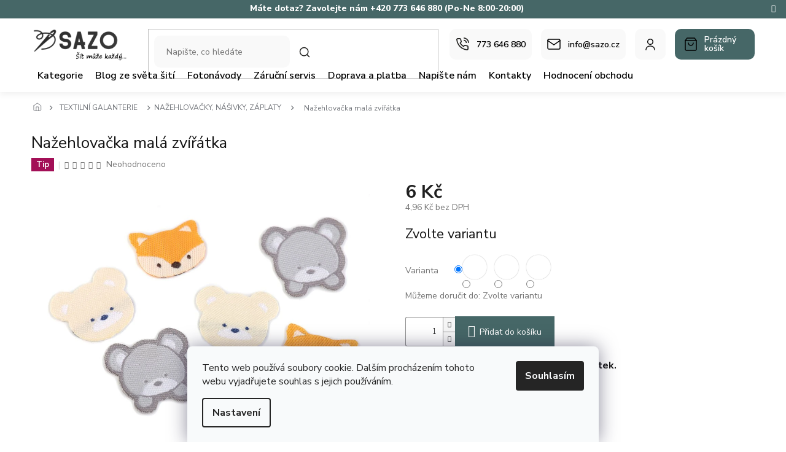

--- FILE ---
content_type: text/html; charset=utf-8
request_url: https://www.sazo.cz/nazehlovacky/nazehlovacka-zviratka-mala/
body_size: 34085
content:
<!doctype html><html lang="cs" dir="ltr" class="header-background-light external-fonts-loaded"><head><meta charset="utf-8" /><meta name="viewport" content="width=device-width,initial-scale=1" /><title>NAŽEHLOVAČKY, NÁŠIVKY, ZÁPLATY - SAZO.CZ</title><link rel="preconnect" href="https://cdn.myshoptet.com" /><link rel="dns-prefetch" href="https://cdn.myshoptet.com" /><link rel="preload" href="https://cdn.myshoptet.com/prj/dist/master/cms/libs/jquery/jquery-1.11.3.min.js" as="script" /><link href="https://cdn.myshoptet.com/prj/dist/master/cms/templates/frontend_templates/shared/css/font-face/source-sans-3.css" rel="stylesheet"><link href="https://cdn.myshoptet.com/prj/dist/master/cms/templates/frontend_templates/shared/css/font-face/exo-2.css" rel="stylesheet"><link href="https://cdn.myshoptet.com/prj/dist/master/shop/dist/font-shoptet-11.css.62c94c7785ff2cea73b2.css" rel="stylesheet"><script>
dataLayer = [];
dataLayer.push({'shoptet' : {
    "pageId": 736,
    "pageType": "productDetail",
    "currency": "CZK",
    "currencyInfo": {
        "decimalSeparator": ",",
        "exchangeRate": 1,
        "priceDecimalPlaces": 2,
        "symbol": "K\u010d",
        "symbolLeft": 0,
        "thousandSeparator": " "
    },
    "language": "cs",
    "projectId": 146400,
    "product": {
        "id": 2805,
        "guid": "9931fe33-9588-11e8-beae-0cc47a6c92bc",
        "hasVariants": true,
        "codes": [
            {
                "code": "2805\/1"
            },
            {
                "code": "2805\/2"
            },
            {
                "code": "2805\/3"
            }
        ],
        "name": "Na\u017eehlova\u010dka mal\u00e1 zv\u00ed\u0159\u00e1tka",
        "appendix": "",
        "weight": 0,
        "currentCategory": "TEXTILN\u00cd GALANTERIE | NA\u017dEHLOVA\u010cKY, N\u00c1\u0160IVKY, Z\u00c1PLATY",
        "currentCategoryGuid": "bbbe6bfe-0047-11e7-aad0-0cc47a6c92bc",
        "defaultCategory": "TEXTILN\u00cd GALANTERIE | NA\u017dEHLOVA\u010cKY, N\u00c1\u0160IVKY, Z\u00c1PLATY",
        "defaultCategoryGuid": "bbbe6bfe-0047-11e7-aad0-0cc47a6c92bc",
        "currency": "CZK",
        "priceWithVat": 6
    },
    "stocks": [
        {
            "id": "ext",
            "title": "Sklad",
            "isDeliveryPoint": 0,
            "visibleOnEshop": 1
        }
    ],
    "cartInfo": {
        "id": null,
        "freeShipping": false,
        "freeShippingFrom": null,
        "leftToFreeGift": {
            "formattedPrice": "0 K\u010d",
            "priceLeft": 0
        },
        "freeGift": false,
        "leftToFreeShipping": {
            "priceLeft": null,
            "dependOnRegion": null,
            "formattedPrice": null
        },
        "discountCoupon": [],
        "getNoBillingShippingPrice": {
            "withoutVat": 0,
            "vat": 0,
            "withVat": 0
        },
        "cartItems": [],
        "taxMode": "ORDINARY"
    },
    "cart": [],
    "customer": {
        "priceRatio": 1,
        "priceListId": 1,
        "groupId": null,
        "registered": false,
        "mainAccount": false
    }
}});
dataLayer.push({'cookie_consent' : {
    "marketing": "denied",
    "analytics": "denied"
}});
document.addEventListener('DOMContentLoaded', function() {
    shoptet.consent.onAccept(function(agreements) {
        if (agreements.length == 0) {
            return;
        }
        dataLayer.push({
            'cookie_consent' : {
                'marketing' : (agreements.includes(shoptet.config.cookiesConsentOptPersonalisation)
                    ? 'granted' : 'denied'),
                'analytics': (agreements.includes(shoptet.config.cookiesConsentOptAnalytics)
                    ? 'granted' : 'denied')
            },
            'event': 'cookie_consent'
        });
    });
});
</script>
<meta property="og:type" content="website"><meta property="og:site_name" content="sazo.cz"><meta property="og:url" content="https://www.sazo.cz/nazehlovacky/nazehlovacka-zviratka-mala/"><meta property="og:title" content="NAŽEHLOVAČKY, NÁŠIVKY, ZÁPLATY - SAZO.CZ"><meta name="author" content="SAZO.CZ"><meta name="web_author" content="Shoptet.cz"><meta name="dcterms.rightsHolder" content="www.sazo.cz"><meta name="robots" content="index,follow"><meta property="og:image" content="https://cdn.myshoptet.com/usr/www.sazo.cz/user/shop/big/2805_liska-medvidek.jpg?664a8064"><meta property="og:description" content="NAŽEHLOVAČKY, NÁŠIVKY, ZÁPLATY - SAZO.CZ"><meta name="description" content="NAŽEHLOVAČKY, NÁŠIVKY, ZÁPLATY - SAZO.CZ"><meta property="product:price:amount" content="6"><meta property="product:price:currency" content="CZK"><style>:root {--color-primary: #466767;--color-primary-h: 180;--color-primary-s: 19%;--color-primary-l: 34%;--color-primary-hover: #466767;--color-primary-hover-h: 180;--color-primary-hover-s: 19%;--color-primary-hover-l: 34%;--color-secondary: #466767;--color-secondary-h: 180;--color-secondary-s: 19%;--color-secondary-l: 34%;--color-secondary-hover: #466767;--color-secondary-hover-h: 180;--color-secondary-hover-s: 19%;--color-secondary-hover-l: 34%;--color-tertiary: #466767;--color-tertiary-h: 180;--color-tertiary-s: 19%;--color-tertiary-l: 34%;--color-tertiary-hover: #466767;--color-tertiary-hover-h: 180;--color-tertiary-hover-s: 19%;--color-tertiary-hover-l: 34%;--color-header-background: #ffffff;--template-font: "Source Sans 3";--template-headings-font: "Exo 2";--header-background-url: url("[data-uri]");--cookies-notice-background: #F8FAFB;--cookies-notice-color: #252525;--cookies-notice-button-hover: #27263f;--cookies-notice-link-hover: #3b3a5f;--templates-update-management-preview-mode-content: "Náhled aktualizací šablony je aktivní pro váš prohlížeč."}</style>
    
    <link href="https://cdn.myshoptet.com/prj/dist/master/shop/dist/main-11.less.3b31371137d15b128f1e.css" rel="stylesheet" />
                <link href="https://cdn.myshoptet.com/prj/dist/master/shop/dist/mobile-header-v1-11.less.1ee105d41b5f713c21aa.css" rel="stylesheet" />
    
    <script>var shoptet = shoptet || {};</script>
    <script src="https://cdn.myshoptet.com/prj/dist/master/shop/dist/main-3g-header.js.05f199e7fd2450312de2.js"></script>
<!-- User include --><!-- api 473(125) html code header -->

                <style>
                    #order-billing-methods .radio-wrapper[data-guid="438156de-e6fd-11ef-9344-f62a9e19e24e"]:not(.cgapplepay), #order-billing-methods .radio-wrapper[data-guid="438be470-e6fd-11ef-9344-f62a9e19e24e"]:not(.cggooglepay) {
                        display: none;
                    }
                </style>
                <script type="text/javascript">
                    document.addEventListener('DOMContentLoaded', function() {
                        if (getShoptetDataLayer('pageType') === 'billingAndShipping') {
                            
                try {
                    if (window.ApplePaySession && window.ApplePaySession.canMakePayments()) {
                        
                        if (document.querySelector('#order-billing-methods .radio-wrapper[data-guid="438156de-e6fd-11ef-9344-f62a9e19e24e"]')) {
                            document.querySelector('#order-billing-methods .radio-wrapper[data-guid="438156de-e6fd-11ef-9344-f62a9e19e24e"]').classList.add('cgapplepay');
                        }
                        
                    }
                } catch (err) {} 
            
                            
                const cgBaseCardPaymentMethod = {
                        type: 'CARD',
                        parameters: {
                            allowedAuthMethods: ["PAN_ONLY", "CRYPTOGRAM_3DS"],
                            allowedCardNetworks: [/*"AMEX", "DISCOVER", "INTERAC", "JCB",*/ "MASTERCARD", "VISA"]
                        }
                };
                
                function cgLoadScript(src, callback)
                {
                    var s,
                        r,
                        t;
                    r = false;
                    s = document.createElement('script');
                    s.type = 'text/javascript';
                    s.src = src;
                    s.onload = s.onreadystatechange = function() {
                        if ( !r && (!this.readyState || this.readyState == 'complete') )
                        {
                            r = true;
                            callback();
                        }
                    };
                    t = document.getElementsByTagName('script')[0];
                    t.parentNode.insertBefore(s, t);
                } 
                
                function cgGetGoogleIsReadyToPayRequest() {
                    return Object.assign(
                        {},
                        {
                            apiVersion: 2,
                            apiVersionMinor: 0
                        },
                        {
                            allowedPaymentMethods: [cgBaseCardPaymentMethod]
                        }
                    );
                }

                function onCgGooglePayLoaded() {
                    let paymentsClient = new google.payments.api.PaymentsClient({environment: 'PRODUCTION'});
                    paymentsClient.isReadyToPay(cgGetGoogleIsReadyToPayRequest()).then(function(response) {
                        if (response.result) {
                            
                        if (document.querySelector('#order-billing-methods .radio-wrapper[data-guid="438be470-e6fd-11ef-9344-f62a9e19e24e"]')) {
                            document.querySelector('#order-billing-methods .radio-wrapper[data-guid="438be470-e6fd-11ef-9344-f62a9e19e24e"]').classList.add('cggooglepay');
                        }
                        	 	 	 	 	 
                        }
                    })
                    .catch(function(err) {});
                }
                
                cgLoadScript('https://pay.google.com/gp/p/js/pay.js', onCgGooglePayLoaded);
            
                        }
                    });
                </script> 
                
<!-- service 619(267) html code header -->
<link href="https://cdn.myshoptet.com/usr/fvstudio.myshoptet.com/user/documents/addons/cartupsell.min.css?24.11.1" rel="stylesheet">
<!-- service 1228(847) html code header -->
<link 
rel="stylesheet" 
href="https://cdn.myshoptet.com/usr/dmartini.myshoptet.com/user/documents/upload/dmartini/shop_rating/shop_rating.min.css?140"
data-author="Dominik Martini" 
data-author-web="dmartini.cz">
<!-- project html code header -->
<link rel="stylesheet" href="/user/documents/upload/dmartini/sazo.min.css?140">

<!--
<style> #header-in {font-weight: 1600;} </style>  
<style> #menu li a, .navigation-menu li a {font-weight: 500;font-size: 10px;} </style>  
<style> #param-filter-left label {color: #000000;}</style>  
<style> #category-filter {background: #AAACAB;}</style>
<style>#column-l-in > div>div ul {font-weight: 600;}</style>
<style>.external-fonts-loaded h1 {font-weight: 500;}</style>
<style>.subcategories {font-weight: 800;}</style>
<style>#menu .list-inline {background-color:#f0eded; padding-right:331px;}</style>
<style>#footer-in .topic {font-weight:800;}</style>
<style>#footer-in div>.box {color: #000; font-weight:600;}</style>
<style>#footer-in #articles ul li a {color: #000; font-weight: 600;}</style>
<style>#footer-in ul>li {position:relative; left:-10px;}</style>
<style>#tabs a {color: #00ace6;}</style>
<style>.back-to-shop {font-size: 16px; position: relative; top: -8px;}</style>
<style>.back-to-shop {font-weight: 500;}</style>
<style>.button.success {font-size: 16px; color: #000;}</style> 
<style>.categories.expandable > ul li {font-size: 1.2rem;}</style>
<style>.categories {margin-bottom: 0.1rem;}</style>
<style>div>.box {margin-bottom: 1.625rem;}</style>
<style>#tabs a {font-size: 0.95rem; font-weight: 600;}</style>
-->

<meta name="facebook-domain-verification" content="h5jbu6aemmaq1y1xcnuvl6an9p93ms" />

<!-- Začátek úpravy šablony -->
<link rel="preconnect" href="https://fonts.googleapis.com">
<link rel="preconnect" href="https://fonts.gstatic.com" crossorigin>
<link href="https://fonts.googleapis.com/css2?family=Nunito+Sans:ital,opsz,wght@0,6..12,200..1000;1,6..12,200..1000&display=swap" rel="stylesheet">

<link rel="stylesheet" href="/user/documents/Code/screen.min.css?v=0000453427"/>
<!-- Konec úpravy šablony -->
<!-- /User include --><link rel="shortcut icon" href="/favicon.ico" type="image/x-icon" /><link rel="canonical" href="https://www.sazo.cz/nazehlovacky/nazehlovacka-zviratka-mala/" />    <script>
        var _hwq = _hwq || [];
        _hwq.push(['setKey', 'CC92F4705A7F12CDEB74E5465500F2F0']);
        _hwq.push(['setTopPos', '150']);
        _hwq.push(['showWidget', '22']);
        (function() {
            var ho = document.createElement('script');
            ho.src = 'https://cz.im9.cz/direct/i/gjs.php?n=wdgt&sak=CC92F4705A7F12CDEB74E5465500F2F0';
            var s = document.getElementsByTagName('script')[0]; s.parentNode.insertBefore(ho, s);
        })();
    </script>
    <!-- Global site tag (gtag.js) - Google Analytics -->
    <script async src="https://www.googletagmanager.com/gtag/js?id=G-NJ6M447YLK"></script>
    <script>
        
        window.dataLayer = window.dataLayer || [];
        function gtag(){dataLayer.push(arguments);}
        

                    console.debug('default consent data');

            gtag('consent', 'default', {"ad_storage":"denied","analytics_storage":"denied","ad_user_data":"denied","ad_personalization":"denied","wait_for_update":500});
            dataLayer.push({
                'event': 'default_consent'
            });
        
        gtag('js', new Date());

                gtag('config', 'UA-221745276-1', { 'groups': "UA" });
        
                gtag('config', 'G-NJ6M447YLK', {"groups":"GA4","send_page_view":false,"content_group":"productDetail","currency":"CZK","page_language":"cs"});
        
                gtag('config', 'AW-10969206803', {"allow_enhanced_conversions":true});
        
        
        
        
        
                    gtag('event', 'page_view', {"send_to":"GA4","page_language":"cs","content_group":"productDetail","currency":"CZK"});
        
                gtag('set', 'currency', 'CZK');

        gtag('event', 'view_item', {
            "send_to": "UA",
            "items": [
                {
                    "id": "2805\/1",
                    "name": "Na\u017eehlova\u010dka mal\u00e1 zv\u00ed\u0159\u00e1tka",
                    "category": "TEXTILN\u00cd GALANTERIE \/ NA\u017dEHLOVA\u010cKY, N\u00c1\u0160IVKY, Z\u00c1PLATY",
                                                            "variant": "1",
                                        "price": 4.96
                }
            ]
        });
        
        
        
        
        
                    gtag('event', 'view_item', {"send_to":"GA4","page_language":"cs","content_group":"productDetail","value":4.96,"currency":"CZK","items":[{"item_id":"2805\/1","item_name":"Na\u017eehlova\u010dka mal\u00e1 zv\u00ed\u0159\u00e1tka","item_category":"TEXTILN\u00cd GALANTERIE","item_category2":"NA\u017dEHLOVA\u010cKY, N\u00c1\u0160IVKY, Z\u00c1PLATY","item_variant":"2805\/1~1","price":4.96,"quantity":1,"index":0}]});
        
        
        
        
        
        
        
        document.addEventListener('DOMContentLoaded', function() {
            if (typeof shoptet.tracking !== 'undefined') {
                for (var id in shoptet.tracking.bannersList) {
                    gtag('event', 'view_promotion', {
                        "send_to": "UA",
                        "promotions": [
                            {
                                "id": shoptet.tracking.bannersList[id].id,
                                "name": shoptet.tracking.bannersList[id].name,
                                "position": shoptet.tracking.bannersList[id].position
                            }
                        ]
                    });
                }
            }

            shoptet.consent.onAccept(function(agreements) {
                if (agreements.length !== 0) {
                    console.debug('gtag consent accept');
                    var gtagConsentPayload =  {
                        'ad_storage': agreements.includes(shoptet.config.cookiesConsentOptPersonalisation)
                            ? 'granted' : 'denied',
                        'analytics_storage': agreements.includes(shoptet.config.cookiesConsentOptAnalytics)
                            ? 'granted' : 'denied',
                                                                                                'ad_user_data': agreements.includes(shoptet.config.cookiesConsentOptPersonalisation)
                            ? 'granted' : 'denied',
                        'ad_personalization': agreements.includes(shoptet.config.cookiesConsentOptPersonalisation)
                            ? 'granted' : 'denied',
                        };
                    console.debug('update consent data', gtagConsentPayload);
                    gtag('consent', 'update', gtagConsentPayload);
                    dataLayer.push(
                        { 'event': 'update_consent' }
                    );
                }
            });
        });
    </script>
<script>
    (function(t, r, a, c, k, i, n, g) { t['ROIDataObject'] = k;
    t[k]=t[k]||function(){ (t[k].q=t[k].q||[]).push(arguments) },t[k].c=i;n=r.createElement(a),
    g=r.getElementsByTagName(a)[0];n.async=1;n.src=c;g.parentNode.insertBefore(n,g)
    })(window, document, 'script', '//www.heureka.cz/ocm/sdk.js?source=shoptet&version=2&page=product_detail', 'heureka', 'cz');

    heureka('set_user_consent', 0);
</script>
</head><body class="desktop id-736 in-nazehlovacky template-11 type-product type-detail one-column-body columns-4 ums_forms_redesign--off ums_a11y_category_page--on ums_discussion_rating_forms--off ums_flags_display_unification--on ums_a11y_login--off mobile-header-version-1"><noscript>
    <style>
        #header {
            padding-top: 0;
            position: relative !important;
            top: 0;
        }
        .header-navigation {
            position: relative !important;
        }
        .overall-wrapper {
            margin: 0 !important;
        }
        body:not(.ready) {
            visibility: visible !important;
        }
    </style>
    <div class="no-javascript">
        <div class="no-javascript__title">Musíte změnit nastavení vašeho prohlížeče</div>
        <div class="no-javascript__text">Podívejte se na: <a href="https://www.google.com/support/bin/answer.py?answer=23852">Jak povolit JavaScript ve vašem prohlížeči</a>.</div>
        <div class="no-javascript__text">Pokud používáte software na blokování reklam, může být nutné povolit JavaScript z této stránky.</div>
        <div class="no-javascript__text">Děkujeme.</div>
    </div>
</noscript>

        <div id="fb-root"></div>
        <script>
            window.fbAsyncInit = function() {
                FB.init({
//                    appId            : 'your-app-id',
                    autoLogAppEvents : true,
                    xfbml            : true,
                    version          : 'v19.0'
                });
            };
        </script>
        <script async defer crossorigin="anonymous" src="https://connect.facebook.net/cs_CZ/sdk.js"></script>    <div class="siteCookies siteCookies--bottom siteCookies--light js-siteCookies" role="dialog" data-testid="cookiesPopup" data-nosnippet>
        <div class="siteCookies__form">
            <div class="siteCookies__content">
                <div class="siteCookies__text">
                    Tento web používá soubory cookie. Dalším procházením tohoto webu vyjadřujete souhlas s jejich používáním.
                </div>
                <p class="siteCookies__links">
                    <button class="siteCookies__link js-cookies-settings" aria-label="Nastavení cookies" data-testid="cookiesSettings">Nastavení</button>
                </p>
            </div>
            <div class="siteCookies__buttonWrap">
                                <button class="siteCookies__button js-cookiesConsentSubmit" value="all" aria-label="Přijmout cookies" data-testid="buttonCookiesAccept">Souhlasím</button>
            </div>
        </div>
        <script>
            document.addEventListener("DOMContentLoaded", () => {
                const siteCookies = document.querySelector('.js-siteCookies');
                document.addEventListener("scroll", shoptet.common.throttle(() => {
                    const st = document.documentElement.scrollTop;
                    if (st > 1) {
                        siteCookies.classList.add('siteCookies--scrolled');
                    } else {
                        siteCookies.classList.remove('siteCookies--scrolled');
                    }
                }, 100));
            });
        </script>
    </div>
<a href="#content" class="skip-link sr-only">Přejít na obsah</a><div class="overall-wrapper"><div class="site-msg information"><div class="container"><div class="text">Máte dotaz? Zavolejte nám +420 773 646 880 (Po-Ne 8:00-20:00)</div><div class="close js-close-information-msg"></div></div></div><div class="user-action"><div class="container"><div class="user-action-in"><div class="user-action-login popup-widget login-widget"><div class="popup-widget-inner"><h2 id="loginHeading">Přihlášení k vašemu účtu</h2><div id="customerLogin"><form action="/action/Customer/Login/" method="post" id="formLoginIncluded" class="csrf-enabled formLogin" data-testid="formLogin"><input type="hidden" name="referer" value="" /><div class="form-group"><div class="input-wrapper email js-validated-element-wrapper no-label"><input type="email" name="email" class="form-control" autofocus placeholder="E-mailová adresa (např. jan@novak.cz)" data-testid="inputEmail" autocomplete="email" required /></div></div><div class="form-group"><div class="input-wrapper password js-validated-element-wrapper no-label"><input type="password" name="password" class="form-control" placeholder="Heslo" data-testid="inputPassword" autocomplete="current-password" required /><span class="no-display">Nemůžete vyplnit toto pole</span><input type="text" name="surname" value="" class="no-display" /></div></div><div class="form-group"><div class="login-wrapper"><button type="submit" class="btn btn-secondary btn-text btn-login" data-testid="buttonSubmit">Přihlásit se</button><div class="password-helper"><a href="/registrace/" data-testid="signup" rel="nofollow">Nová registrace</a><a href="/klient/zapomenute-heslo/" rel="nofollow">Zapomenuté heslo</a></div></div></div></form>
</div></div></div>
    <div id="cart-widget" class="user-action-cart popup-widget cart-widget loader-wrapper" data-testid="popupCartWidget" role="dialog" aria-hidden="true"><div class="popup-widget-inner cart-widget-inner place-cart-here"><div class="loader-overlay"><div class="loader"></div></div></div><div class="cart-widget-button"><a href="/kosik/" class="btn btn-conversion" id="continue-order-button" rel="nofollow" data-testid="buttonNextStep">Pokračovat do košíku</a></div></div></div>
</div></div><div class="top-navigation-bar" data-testid="topNavigationBar">

    <div class="container">

        <div class="top-navigation-contacts">
            <strong>Zákaznická podpora:</strong><a href="tel:773646880" class="project-phone" aria-label="Zavolat na 773646880" data-testid="contactboxPhone"><span>773 646 880</span></a><a href="mailto:info@sazo.cz" class="project-email" data-testid="contactboxEmail"><span>info@sazo.cz</span></a>        </div>

                            <div class="top-navigation-menu">
                <div class="top-navigation-menu-trigger"></div>
                <ul class="top-navigation-bar-menu">
                                            <li class="top-navigation-menu-item-39">
                            <a href="/obchodni-podminky/" target="blank">Obchodní podmínky</a>
                        </li>
                                            <li class="top-navigation-menu-item-1164">
                            <a href="/podminky_ochrany_osobnich_udaju/" target="blank">Podmínky ochrany osobních údajů</a>
                        </li>
                                            <li class="top-navigation-menu-item-27">
                            <a href="/doprava-a-platba/" target="blank">Doprava a platba</a>
                        </li>
                                            <li class="top-navigation-menu-item-843">
                            <a href="/zpetny-odber-elektrozarizeni/" target="blank">Zpětný odběr elektrozařízení</a>
                        </li>
                                            <li class="top-navigation-menu-item-834">
                            <a href="/zarucni-servis-2/">Záruční servis</a>
                        </li>
                                            <li class="top-navigation-menu-item-837">
                            <a href="/reklamace/" target="blank">Reklamace a vrácení zboží</a>
                        </li>
                                            <li class="top-navigation-menu-item-840">
                            <a href="/reklamacni-formular/">Reklamační formulář</a>
                        </li>
                                            <li class="top-navigation-menu-item-1614">
                            <a href="/kvalita/">Garance kvality</a>
                        </li>
                                            <li class="top-navigation-menu-item-1777">
                            <a href="/poradenstvi/">Odborné poradenství</a>
                        </li>
                                    </ul>
                <ul class="top-navigation-bar-menu-helper"></ul>
            </div>
        
        <div class="top-navigation-tools">
            <div class="responsive-tools">
                <a href="#" class="toggle-window" data-target="search" aria-label="Hledat" data-testid="linkSearchIcon"></a>
                                                            <a href="#" class="toggle-window" data-target="login"></a>
                                                    <a href="#" class="toggle-window" data-target="navigation" aria-label="Menu" data-testid="hamburgerMenu"></a>
            </div>
                        <a href="/login/?backTo=%2Fnazehlovacky%2Fnazehlovacka-zviratka-mala%2F" class="top-nav-button top-nav-button-login primary login toggle-window" data-target="login" data-testid="signin" rel="nofollow"><span>Přihlášení</span></a>        </div>

    </div>

</div>
<header id="header"><div class="container navigation-wrapper">
    <div class="header-top">
        <div class="site-name-wrapper">
            <div class="site-name"><a href="/" data-testid="linkWebsiteLogo"><img src="https://cdn.myshoptet.com/usr/www.sazo.cz/user/logos/logo_pruhl_motto_prav_1_1-6.png" alt="SAZO.CZ" fetchpriority="low" /></a></div>        </div>
        <div class="search" itemscope itemtype="https://schema.org/WebSite">
            <meta itemprop="headline" content="NAŽEHLOVAČKY, NÁŠIVKY, ZÁPLATY"/><meta itemprop="url" content="https://www.sazo.cz"/><meta itemprop="text" content="NAŽEHLOVAČKY, NÁŠIVKY, ZÁPLATY - SAZO.CZ"/>            <form action="/action/ProductSearch/prepareString/" method="post"
    id="formSearchForm" class="search-form compact-form js-search-main"
    itemprop="potentialAction" itemscope itemtype="https://schema.org/SearchAction" data-testid="searchForm">
    <fieldset>
        <meta itemprop="target"
            content="https://www.sazo.cz/vyhledavani/?string={string}"/>
        <input type="hidden" name="language" value="cs"/>
        
            
<input
    type="search"
    name="string"
        class="query-input form-control search-input js-search-input"
    placeholder="Napište, co hledáte"
    autocomplete="off"
    required
    itemprop="query-input"
    aria-label="Vyhledávání"
    data-testid="searchInput"
>
            <button type="submit" class="btn btn-default" data-testid="searchBtn">Hledat</button>
        
    </fieldset>
</form>
        </div>
        <div class="navigation-buttons">
                
    <a href="/kosik/" class="btn btn-icon toggle-window cart-count" data-target="cart" data-hover="true" data-redirect="true" data-testid="headerCart" rel="nofollow" aria-haspopup="dialog" aria-expanded="false" aria-controls="cart-widget">
        
                <span class="sr-only">Nákupní košík</span>
        
            <span class="cart-price visible-lg-inline-block" data-testid="headerCartPrice">
                                    Prázdný košík                            </span>
        
    
            </a>
        </div>
    </div>
    <nav id="navigation" aria-label="Hlavní menu" data-collapsible="true"><div class="navigation-in menu"><ul class="menu-level-1" role="menubar" data-testid="headerMenuItems"><li class="menu-item-external-94" role="none"><a href="https://www.sazo.cz/sici-stroje/" data-testid="headerMenuItem" role="menuitem" aria-expanded="false"><b>Kategorie</b></a></li>
<li class="menu-item-963" role="none"><a href="/tipy-a-rady/" data-testid="headerMenuItem" role="menuitem" aria-expanded="false"><b>Blog ze světa šití</b></a></li>
<li class="menu-item-1080" role="none"><a href="/fotonavody-2/" data-testid="headerMenuItem" role="menuitem" aria-expanded="false"><b>Fotonávody</b></a></li>
<li class="menu-item-790" role="none"><a href="/zarucni-servis/" data-testid="headerMenuItem" role="menuitem" aria-expanded="false"><b>Záruční servis</b></a></li>
<li class="menu-item-685" role="none"><a href="/doprava/" data-testid="headerMenuItem" role="menuitem" aria-expanded="false"><b>Doprava a platba</b></a></li>
<li class="menu-item--6" role="none"><a href="/napiste-nam/" data-testid="headerMenuItem" role="menuitem" aria-expanded="false"><b>Napište nám</b></a></li>
<li class="menu-item-29" role="none"><a href="/kontakty/" data-testid="headerMenuItem" role="menuitem" aria-expanded="false"><b>Kontakty</b></a></li>
<li class="menu-item--51" role="none"><a href="/hodnoceni-obchodu/" data-testid="headerMenuItem" role="menuitem" aria-expanded="false"><b>Hodnocení obchodu</b></a></li>
<li class="appended-category menu-item-1635" role="none"><a href="/vanoce/"><b>VÁNOCE</b></a></li><li class="appended-category menu-item-1641 ext" role="none"><a href="/tipy-na-darky-2/"><b>TIPY NA DÁRKY</b><span class="submenu-arrow" role="menuitem"></span></a><ul class="menu-level-2 menu-level-2-appended" role="menu"><li class="menu-item-1780" role="none"><a href="/darky-pro-deti/" data-testid="headerMenuItem" role="menuitem"><span>PRO DĚTI</span></a></li><li class="menu-item-1783" role="none"><a href="/darky-pro-maninky-a-babicky/" data-testid="headerMenuItem" role="menuitem"><span>DÁRKY PRO MANINKY A BABIČKY</span></a></li><li class="menu-item-1786" role="none"><a href="/darky-pro-tatinky-a-dedecky/" data-testid="headerMenuItem" role="menuitem"><span>PRO TATÍNKY A DĚDEČKY</span></a></li><li class="menu-item-1789" role="none"><a href="/darkove-sady/" data-testid="headerMenuItem" role="menuitem"><span>DÁRKOVÉ SADY</span></a></li></ul></li><li class="appended-category menu-item-1235" role="none"><a href="/darkove-poukazy/"><b>DÁRKOVÉ POUKAZY</b></a></li><li class="appended-category menu-item-1026 ext" role="none"><a href="/sici-stroje/"><b>ŠICÍ STROJE</b><span class="submenu-arrow" role="menuitem"></span></a><ul class="menu-level-2 menu-level-2-appended" role="menu"><li class="menu-item-1576" role="none"><a href="/akce-na-sici-stroje/" data-testid="headerMenuItem" role="menuitem"><span>AKCE NA ŠICÍ STROJE</span></a></li><li class="menu-item-981" role="none"><a href="/sici-stroje-lada/" data-testid="headerMenuItem" role="menuitem"><span>LADA ŠICÍ STROJE</span></a></li><li class="menu-item-1125" role="none"><a href="/brother/" data-testid="headerMenuItem" role="menuitem"><span>BROTHER ŠICÍ STROJE</span></a></li><li class="menu-item-1131" role="none"><a href="/merrylock/" data-testid="headerMenuItem" role="menuitem"><span>MERRYLOCK ŠICÍ STROJE</span></a></li><li class="menu-item-1700" role="none"><a href="/janome-sici-stroje/" data-testid="headerMenuItem" role="menuitem"><span>JANOME ŠICÍ STROJE</span></a></li><li class="menu-item-1626" role="none"><a href="/detske-sici-stroje-2/" data-testid="headerMenuItem" role="menuitem"><span>DĚTSKÉ ŠICÍ STROJE</span></a></li><li class="menu-item-1676" role="none"><a href="/sici-stroje-s-pevnym-krytem/" data-testid="headerMenuItem" role="menuitem"><span>ŠICÍ STROJE S PEVNÝM KRYTEM</span></a></li></ul></li><li class="appended-category menu-item-778 ext" role="none"><a href="/civky/"><b>PŘÍSLUŠENSTVÍ K ŠICÍM STROJŮM</b><span class="submenu-arrow" role="menuitem"></span></a><ul class="menu-level-2 menu-level-2-appended" role="menu"><li class="menu-item-1044" role="none"><a href="/prislusenstvi-k-sicim-strojum/" data-testid="headerMenuItem" role="menuitem"><span>PATKY K ŠICÍM STROJŮM</span></a></li><li class="menu-item-1110" role="none"><a href="/jehly-strojove/" data-testid="headerMenuItem" role="menuitem"><span>JEHLY STROJOVÉ</span></a></li><li class="menu-item-1190" role="none"><a href="/pridavne-stolky/" data-testid="headerMenuItem" role="menuitem"><span>PŘÍDAVNÉ STOLKY K ŠICÍM STROJŮM</span></a></li><li class="menu-item-1059" role="none"><a href="/civky-2/" data-testid="headerMenuItem" role="menuitem"><span>CÍVKY</span></a></li><li class="menu-item-1178" role="none"><a href="/tasky-a-kufry-na-stroj/" data-testid="headerMenuItem" role="menuitem"><span>TAŠKY A KUFRY NA STROJ</span></a></li><li class="menu-item-1113" role="none"><a href="/ostatni/" data-testid="headerMenuItem" role="menuitem"><span>OSTATNÍ PŘÍSLUŠENSTVÍ K ŠICÍM STROJŮM</span></a></li><li class="menu-item-766" role="none"><a href="/cisteni-stroje/" data-testid="headerMenuItem" role="menuitem"><span>ČIŠTÉNÍ STROJE</span></a></li><li class="menu-item-1646" role="none"><a href="/programy-a-aplikace/" data-testid="headerMenuItem" role="menuitem"><span>PROGRAMY APLIKACE</span></a></li></ul></li><li class="appended-category menu-item-694 ext" role="none"><a href="/textilni-galanterie/"><b>TEXTILNÍ GALANTERIE</b><span class="submenu-arrow" role="menuitem"></span></a><ul class="menu-level-2 menu-level-2-appended" role="menu"><li class="menu-item-736" role="none"><a href="/nazehlovacky/" data-testid="headerMenuItem" role="menuitem"><span>NAŽEHLOVAČKY, NÁŠIVKY, ZÁPLATY</span></a></li><li class="menu-item-718" role="none"><a href="/jehly/" data-testid="headerMenuItem" role="menuitem"><span>JEHLY</span></a></li><li class="menu-item-748" role="none"><a href="/spendliky/" data-testid="headerMenuItem" role="menuitem"><span>ŠPENDLÍKY</span></a></li><li class="menu-item-745" role="none"><a href="/nite/" data-testid="headerMenuItem" role="menuitem"><span>NITĚ</span></a></li><li class="menu-item-730" role="none"><a href="/kovova-galanterie/" data-testid="headerMenuItem" role="menuitem"><span>KOVOVÁ GALANTERIE</span></a></li><li class="menu-item-751" role="none"><a href="/plastova-galanterie/" data-testid="headerMenuItem" role="menuitem"><span>PLASTOVÁ GALANTERIE</span></a></li><li class="menu-item-1770" role="none"><a href="/krajky/" data-testid="headerMenuItem" role="menuitem"><span>KRAJKY</span></a></li><li class="menu-item-754" role="none"><a href="/stuhy/" data-testid="headerMenuItem" role="menuitem"><span>STUHY</span></a></li><li class="menu-item-999" role="none"><a href="/prymky/" data-testid="headerMenuItem" role="menuitem"><span>PRÝMKY</span></a></li><li class="menu-item-1050" role="none"><a href="/sikme-prouzky/" data-testid="headerMenuItem" role="menuitem"><span>ŠIKMÉ PROUŽKY</span></a></li><li class="menu-item-915" role="none"><a href="/pruzenky-gumy/" data-testid="headerMenuItem" role="menuitem"><span>PRUŽENKY - GUMY</span></a></li><li class="menu-item-1119" role="none"><a href="/suche-zipy/" data-testid="headerMenuItem" role="menuitem"><span>SUCHÉ ZIPY</span></a></li><li class="menu-item-1143" role="none"><a href="/snury-a-provazky/" data-testid="headerMenuItem" role="menuitem"><span>ŠŇŮRY A PROVÁZKY</span></a></li><li class="menu-item-1170" role="none"><a href="/knofliky/" data-testid="headerMenuItem" role="menuitem"><span>KNOFLÍKY A ZAPÍNÁNÍ</span></a></li><li class="menu-item-1176" role="none"><a href="/trasne-a-strapce/" data-testid="headerMenuItem" role="menuitem"><span>TŘÁSNĚ A STŘAPCE</span></a></li><li class="menu-item-1211" role="none"><a href="/popruhy/" data-testid="headerMenuItem" role="menuitem"><span>POPRUHY</span></a></li><li class="menu-item-1241" role="none"><a href="/keprovky-a-technicke-stuhy/" data-testid="headerMenuItem" role="menuitem"><span>KEPROVKY A TECHNICKÉ STUHY</span></a></li><li class="menu-item-1262" role="none"><a href="/zipy-zdrhovadla/" data-testid="headerMenuItem" role="menuitem"><span>ZIPY - ZDRHOVADLA</span></a></li><li class="menu-item-1214" role="none"><a href="/ostatni-3/" data-testid="headerMenuItem" role="menuitem"><span>OSTATNÍ GALANTERIE</span></a></li><li class="menu-item-1500" role="none"><a href="/vlizelin-zazehlovaci/" data-testid="headerMenuItem" role="menuitem"><span>VLIZELÍN ZAŽEHLOVACÍ</span></a></li><li class="menu-item-1709" role="none"><a href="/brzdicky-a-koncovky/" data-testid="headerMenuItem" role="menuitem"><span>BRZDIČKY A KONCOVKY</span></a></li><li class="menu-item-1767" role="none"><a href="/vyplne/" data-testid="headerMenuItem" role="menuitem"><span>VÝPLNĚ</span></a></li></ul></li><li class="appended-category menu-item-709 ext" role="none"><a href="/krejcovske-potreby/"><b>KREJČOVSKÉ POTŘEBY</b><span class="submenu-arrow" role="menuitem"></span></a><ul class="menu-level-2 menu-level-2-appended" role="menu"><li class="menu-item-769" role="none"><a href="/nuzky/" data-testid="headerMenuItem" role="menuitem"><span>NŮŽKY</span></a></li><li class="menu-item-772" role="none"><a href="/kleste-nytovaci-a-derovaci/" data-testid="headerMenuItem" role="menuitem"><span>KLEŠTĚ NÝTOVACÍ A DĚROVACÍ</span></a></li><li class="menu-item-1313" role="none"><a href="/metry-a-prilozniky/" data-testid="headerMenuItem" role="menuitem"><span>METRY A PŘÍLOŽNÍKY</span></a></li><li class="menu-item-781" role="none"><a href="/fixy-a-kridy/" data-testid="headerMenuItem" role="menuitem"><span>FIXY A KŘÍDY</span></a></li><li class="menu-item-864" role="none"><a href="/krejcovske-a-svinovaci-metry/" data-testid="headerMenuItem" role="menuitem"><span>KREJČOVSKÉ A SVINOVACÍ METRY</span></a></li><li class="menu-item-951" role="none"><a href="/klipy-krejcovske/" data-testid="headerMenuItem" role="menuitem"><span>KLIPY KREJČOVSKÉ</span></a></li><li class="menu-item-1086" role="none"><a href="/lepidla-na-textil/" data-testid="headerMenuItem" role="menuitem"><span>LEPIDLA NA TEXTIL</span></a></li><li class="menu-item-1155" role="none"><a href="/ostatni-2/" data-testid="headerMenuItem" role="menuitem"><span>OSTATNÍ KREJČOVSKÉ POTŘEBY</span></a></li><li class="menu-item-1307" role="none"><a href="/podlozky-rezaci-a-zehlici/" data-testid="headerMenuItem" role="menuitem"><span>PODLOŽKY ŘEZACÍ A ŽEHLÍCÍ</span></a></li><li class="menu-item-1319" role="none"><a href="/rezaci-kole/" data-testid="headerMenuItem" role="menuitem"><span>ŘEZACÍ KOLEČKA</span></a></li></ul></li><li class="appended-category menu-item-1158 ext" role="none"><a href="/kazety-na-siti/"><b>KAZETY A TAŠKY NA ŠITÍ</b><span class="submenu-arrow" role="menuitem"></span></a><ul class="menu-level-2 menu-level-2-appended" role="menu"><li class="menu-item-1253" role="none"><a href="/kazety-na-siti-2/" data-testid="headerMenuItem" role="menuitem"><span>KAZETY NA ŠITÍ</span></a></li><li class="menu-item-1256" role="none"><a href="/tasky-na-sici-potreby/" data-testid="headerMenuItem" role="menuitem"><span>TAŠKY NA ŠICÍ POTŘEBY</span></a></li></ul></li><li class="appended-category menu-item-1011" role="none"><a href="/krejcovske-panny/"><b>KREJČOVSKÉ PANNY</b></a></li><li class="appended-category menu-item-727 ext" role="none"><a href="/reflexni-prvky/"><b>REFLEXNÍ PRVKY</b><span class="submenu-arrow" role="menuitem"></span></a><ul class="menu-level-2 menu-level-2-appended" role="menu"><li class="menu-item-1388" role="none"><a href="/tkanicky-reflexni/" data-testid="headerMenuItem" role="menuitem"><span>TKANIČKY REFLEXNÍ</span></a></li><li class="menu-item-1391" role="none"><a href="/privesky-reflexni/" data-testid="headerMenuItem" role="menuitem"><span>PŘÍVĚSKY REFLEXNÍ</span></a></li><li class="menu-item-1394" role="none"><a href="/nazehlovaci-obrazky-reflexni/" data-testid="headerMenuItem" role="menuitem"><span>NAŽEHLOVACÍ OBRÁZKY REFLEXNÍ</span></a></li><li class="menu-item-1397" role="none"><a href="/nazehlovacky-vysivane-reflexni/" data-testid="headerMenuItem" role="menuitem"><span>NAŽEHLOVAČKY VYŠÍVANÉ REFLEXNÍ</span></a></li><li class="menu-item-1400" role="none"><a href="/nasivky-reflexni/" data-testid="headerMenuItem" role="menuitem"><span>NÁŠIVKY REFLEXNÍ</span></a></li><li class="menu-item-1476" role="none"><a href="/reflexni-pasky/" data-testid="headerMenuItem" role="menuitem"><span>REFLEXNÍ PÁSKY</span></a></li><li class="menu-item-1506" role="none"><a href="/reflexni-nalepky/" data-testid="headerMenuItem" role="menuitem"><span>REFLEXNÍ NÁLEPKY/SAMOLEPKY</span></a></li></ul></li><li class="appended-category menu-item-1149 ext" role="none"><a href="/odevy-bez-potisku/"><b>ODĚVY BEZ POTISKU</b><span class="submenu-arrow" role="menuitem"></span></a><ul class="menu-level-2 menu-level-2-appended" role="menu"><li class="menu-item-1482" role="none"><a href="/tricka/" data-testid="headerMenuItem" role="menuitem"><span>TRIČKA</span></a></li><li class="menu-item-1485" role="none"><a href="/ksiltovky-a-ostatni/" data-testid="headerMenuItem" role="menuitem"><span>KŠILTOVKY A OSTATNÍ</span></a></li></ul></li><li class="appended-category menu-item-1518 ext" role="none"><a href="/pro-mazlicky/"><b>PRO MAZLÍČKY</b><span class="submenu-arrow" role="menuitem"></span></a><ul class="menu-level-2 menu-level-2-appended" role="menu"><li class="menu-item-1713" role="none"><a href="/popruhy-a-stuhy/" data-testid="headerMenuItem" role="menuitem"><span>POPRUHY, STUHY, ŠŇŮRY</span></a></li><li class="menu-item-1716" role="none"><a href="/karabiny--pruvleky--polokrouzky/" data-testid="headerMenuItem" role="menuitem"><span>KARABINY, PRŮVLEKY, POLOKROUŽKY</span></a></li><li class="menu-item-1725" role="none"><a href="/reflexni-prvky-2/" data-testid="headerMenuItem" role="menuitem"><span>REFLEXNÍ PRVKY</span></a></li><li class="menu-item-1722" role="none"><a href="/ostatni-5/" data-testid="headerMenuItem" role="menuitem"><span>OSTATNÍ</span></a></li></ul></li><li class="appended-category menu-item-924 ext" role="none"><a href="/bizuterie/"><b>BIŽUTERIE</b><span class="submenu-arrow" role="menuitem"></span></a><ul class="menu-level-2 menu-level-2-appended" role="menu"><li class="menu-item-927" role="none"><a href="/privesky-a-bizuterni-komponenty/" data-testid="headerMenuItem" role="menuitem"><span>PŘÍVĚSKY A BIŽUTERNÍ KOMPONENTY</span></a></li></ul></li><li class="appended-category menu-item-1530 ext" role="none"><a href="/ostatni-6/"><b>OSTATNÍ</b><span class="submenu-arrow" role="menuitem"></span></a><ul class="menu-level-2 menu-level-2-appended" role="menu"><li class="menu-item-930" role="none"><a href="/doplnky-do-vlasu/" data-testid="headerMenuItem" role="menuitem"><span>DOPLŇKY DO VLASŮ</span></a></li><li class="menu-item-1448" role="none"><a href="/pouzdra-a-penaly/" data-testid="headerMenuItem" role="menuitem"><span>POUZDRA A PENÁLY</span></a></li><li class="menu-item-1572" role="none"><a href="/rolnicky--zvonecky/" data-testid="headerMenuItem" role="menuitem"><span>ROLNIČKY, ZVONEČKY</span></a></li><li class="menu-item-1539" role="none"><a href="/andele-rucni-vyroba/" data-testid="headerMenuItem" role="menuitem"><span>ANDĚLÉ, VÍLY, SKŘÍTCI - RUČNÍ VÝROBA</span></a></li><li class="menu-item-1566" role="none"><a href="/certici-rucni-vyroba/" data-testid="headerMenuItem" role="menuitem"><span>ČERTÍCI - RUČNÍ VÝROBA</span></a></li><li class="menu-item-1560" role="none"><a href="/https-www-sazo-cz-zalozka-do-knihy-/" data-testid="headerMenuItem" role="menuitem"><span>ZÁLOŽKY DO KNIHY</span></a></li></ul></li><li class="appended-category menu-item-1792" role="none"><a href="/vyprodej/"><b>VÝPRODEJ</b></a></li></ul>
    <ul class="navigationActions" role="menu">
                            <li role="none">
                                    <a href="/login/?backTo=%2Fnazehlovacky%2Fnazehlovacka-zviratka-mala%2F" rel="nofollow" data-testid="signin" role="menuitem"><span>Přihlášení</span></a>
                            </li>
                        </ul>
</div><span class="navigation-close"></span></nav><div class="menu-helper" data-testid="hamburgerMenu"><span>Více</span></div>
</div></header><!-- / header -->


                    <div class="container breadcrumbs-wrapper">
            <div class="breadcrumbs navigation-home-icon-wrapper" itemscope itemtype="https://schema.org/BreadcrumbList">
                                                                            <span id="navigation-first" data-basetitle="SAZO.CZ" itemprop="itemListElement" itemscope itemtype="https://schema.org/ListItem">
                <a href="/" itemprop="item" class="navigation-home-icon"><span class="sr-only" itemprop="name">Domů</span></a>
                <span class="navigation-bullet">/</span>
                <meta itemprop="position" content="1" />
            </span>
                                <span id="navigation-1" itemprop="itemListElement" itemscope itemtype="https://schema.org/ListItem">
                <a href="/textilni-galanterie/" itemprop="item" data-testid="breadcrumbsSecondLevel"><span itemprop="name">TEXTILNÍ GALANTERIE</span></a>
                <span class="navigation-bullet">/</span>
                <meta itemprop="position" content="2" />
            </span>
                                <span id="navigation-2" itemprop="itemListElement" itemscope itemtype="https://schema.org/ListItem">
                <a href="/nazehlovacky/" itemprop="item" data-testid="breadcrumbsSecondLevel"><span itemprop="name">NAŽEHLOVAČKY, NÁŠIVKY, ZÁPLATY</span></a>
                <span class="navigation-bullet">/</span>
                <meta itemprop="position" content="3" />
            </span>
                                            <span id="navigation-3" itemprop="itemListElement" itemscope itemtype="https://schema.org/ListItem" data-testid="breadcrumbsLastLevel">
                <meta itemprop="item" content="https://www.sazo.cz/nazehlovacky/nazehlovacka-zviratka-mala/" />
                <meta itemprop="position" content="4" />
                <span itemprop="name" data-title="Nažehlovačka malá zvířátka">Nažehlovačka malá zvířátka <span class="appendix"></span></span>
            </span>
            </div>
        </div>
    
<div id="content-wrapper" class="container content-wrapper">
    
    <div class="content-wrapper-in">
                <main id="content" class="content wide">
                                                                                                                                                
<div class="p-detail" itemscope itemtype="https://schema.org/Product">

    
    <meta itemprop="name" content="Nažehlovačka malá zvířátka" />
    <meta itemprop="category" content="Úvodní stránka &gt; TEXTILNÍ GALANTERIE &gt; NAŽEHLOVAČKY, NÁŠIVKY, ZÁPLATY &gt; Nažehlovačka malá zvířátka" />
    <meta itemprop="url" content="https://www.sazo.cz/nazehlovacky/nazehlovacka-zviratka-mala/" />
    <meta itemprop="image" content="https://cdn.myshoptet.com/usr/www.sazo.cz/user/shop/big/2805_liska-medvidek.jpg?664a8064" />
            <meta itemprop="description" content="Kvalitní malé nažehlovačky ve tvaru zvířátek.
Cena za kus" />
                                                                                    
        <div class="p-detail-inner">

        <div class="p-detail-inner-header">
            <h1>
                  Nažehlovačka malá zvířátka            </h1>

                    </div>

        <form action="/action/Cart/addCartItem/" method="post" id="product-detail-form" class="pr-action csrf-enabled" data-testid="formProduct">

            <meta itemprop="productID" content="2805" /><meta itemprop="identifier" content="9931fe33-9588-11e8-beae-0cc47a6c92bc" /><span itemprop="offers" itemscope itemtype="https://schema.org/Offer"><meta itemprop="sku" content="2805/1" /><link itemprop="availability" href="https://schema.org/PreOrder" /><meta itemprop="url" content="https://www.sazo.cz/nazehlovacky/nazehlovacka-zviratka-mala/" /><meta itemprop="price" content="6.00" /><meta itemprop="priceCurrency" content="CZK" /><link itemprop="itemCondition" href="https://schema.org/NewCondition" /></span><span itemprop="offers" itemscope itemtype="https://schema.org/Offer"><meta itemprop="sku" content="2805/2" /><link itemprop="availability" href="https://schema.org/PreOrder" /><meta itemprop="url" content="https://www.sazo.cz/nazehlovacky/nazehlovacka-zviratka-mala/" /><meta itemprop="price" content="6.00" /><meta itemprop="priceCurrency" content="CZK" /><link itemprop="itemCondition" href="https://schema.org/NewCondition" /></span><span itemprop="offers" itemscope itemtype="https://schema.org/Offer"><meta itemprop="sku" content="2805/3" /><link itemprop="availability" href="https://schema.org/PreOrder" /><meta itemprop="url" content="https://www.sazo.cz/nazehlovacky/nazehlovacka-zviratka-mala/" /><meta itemprop="price" content="6.00" /><meta itemprop="priceCurrency" content="CZK" /><link itemprop="itemCondition" href="https://schema.org/NewCondition" /></span><input type="hidden" name="productId" value="2805" /><input type="hidden" name="priceId" value="5307" /><input type="hidden" name="language" value="cs" />

            <div class="row product-top">

                <div class="col-xs-12">

                    <div class="p-detail-info">
                                                    
                <div class="flags flags-default flags-inline">            <span class="flag flag-tip" style="background-color:#a30f57;">
            Tip
    </span>
        
                        
    </div>
    

    
                        
                                    <div class="stars-wrapper">
            
<span class="stars star-list">
                                                <a class="star star-off show-tooltip show-ratings" title="    Hodnocení:
            Neohodnoceno    "
                   href="#ratingTab" data-toggle="tab" data-external="1" data-force-scroll="1"></a>
                    
                                                <a class="star star-off show-tooltip show-ratings" title="    Hodnocení:
            Neohodnoceno    "
                   href="#ratingTab" data-toggle="tab" data-external="1" data-force-scroll="1"></a>
                    
                                                <a class="star star-off show-tooltip show-ratings" title="    Hodnocení:
            Neohodnoceno    "
                   href="#ratingTab" data-toggle="tab" data-external="1" data-force-scroll="1"></a>
                    
                                                <a class="star star-off show-tooltip show-ratings" title="    Hodnocení:
            Neohodnoceno    "
                   href="#ratingTab" data-toggle="tab" data-external="1" data-force-scroll="1"></a>
                    
                                                <a class="star star-off show-tooltip show-ratings" title="    Hodnocení:
            Neohodnoceno    "
                   href="#ratingTab" data-toggle="tab" data-external="1" data-force-scroll="1"></a>
                    
    </span>
            <a class="stars-label" href="#ratingTab" data-toggle="tab" data-external="1" data-force-scroll="1">
                                Neohodnoceno                    </a>
        </div>
    
                        
                    </div>

                </div>

                <div class="col-xs-12 col-lg-6 p-image-wrapper">

                    
                    <div class="p-image" style="" data-testid="mainImage">

                        

    


                        

<a href="https://cdn.myshoptet.com/usr/www.sazo.cz/user/shop/big/2805_liska-medvidek.jpg?664a8064" class="p-main-image cloud-zoom" data-href="https://cdn.myshoptet.com/usr/www.sazo.cz/user/shop/orig/2805_liska-medvidek.jpg?664a8064"><img src="https://cdn.myshoptet.com/usr/www.sazo.cz/user/shop/big/2805_liska-medvidek.jpg?664a8064" alt="liška medvidek" width="1024" height="768"  fetchpriority="high" />
</a>                    </div>

                    
    <div class="p-thumbnails-wrapper">

        <div class="p-thumbnails">

            <div class="p-thumbnails-inner">

                <div>
                                                                                        <a href="https://cdn.myshoptet.com/usr/www.sazo.cz/user/shop/big/2805_liska-medvidek.jpg?664a8064" class="p-thumbnail highlighted">
                            <img src="data:image/svg+xml,%3Csvg%20width%3D%22100%22%20height%3D%22100%22%20xmlns%3D%22http%3A%2F%2Fwww.w3.org%2F2000%2Fsvg%22%3E%3C%2Fsvg%3E" alt="liška medvidek" width="100" height="100"  data-src="https://cdn.myshoptet.com/usr/www.sazo.cz/user/shop/related/2805_liska-medvidek.jpg?664a8064" fetchpriority="low" />
                        </a>
                        <a href="https://cdn.myshoptet.com/usr/www.sazo.cz/user/shop/big/2805_liska-medvidek.jpg?664a8064" class="cbox-gal" data-gallery="lightbox[gallery]" data-alt="liška medvidek"></a>
                                                                    <a href="https://cdn.myshoptet.com/usr/www.sazo.cz/user/shop/big/2805-1_liska-mala-1.jpg?664a8064" class="p-thumbnail">
                            <img src="data:image/svg+xml,%3Csvg%20width%3D%22100%22%20height%3D%22100%22%20xmlns%3D%22http%3A%2F%2Fwww.w3.org%2F2000%2Fsvg%22%3E%3C%2Fsvg%3E" alt="liška mala 1" width="100" height="100"  data-src="https://cdn.myshoptet.com/usr/www.sazo.cz/user/shop/related/2805-1_liska-mala-1.jpg?664a8064" fetchpriority="low" />
                        </a>
                        <a href="https://cdn.myshoptet.com/usr/www.sazo.cz/user/shop/big/2805-1_liska-mala-1.jpg?664a8064" class="cbox-gal" data-gallery="lightbox[gallery]" data-alt="liška mala 1"></a>
                                                                    <a href="https://cdn.myshoptet.com/usr/www.sazo.cz/user/shop/big/2805-2_medvidek-maly-1.jpg?664a8064" class="p-thumbnail">
                            <img src="data:image/svg+xml,%3Csvg%20width%3D%22100%22%20height%3D%22100%22%20xmlns%3D%22http%3A%2F%2Fwww.w3.org%2F2000%2Fsvg%22%3E%3C%2Fsvg%3E" alt="medvidek maly 1" width="100" height="100"  data-src="https://cdn.myshoptet.com/usr/www.sazo.cz/user/shop/related/2805-2_medvidek-maly-1.jpg?664a8064" fetchpriority="low" />
                        </a>
                        <a href="https://cdn.myshoptet.com/usr/www.sazo.cz/user/shop/big/2805-2_medvidek-maly-1.jpg?664a8064" class="cbox-gal" data-gallery="lightbox[gallery]" data-alt="medvidek maly 1"></a>
                                                                    <a href="https://cdn.myshoptet.com/usr/www.sazo.cz/user/shop/big/2805-3_medvidek-maly-sedivy.jpg?664a8064" class="p-thumbnail">
                            <img src="data:image/svg+xml,%3Csvg%20width%3D%22100%22%20height%3D%22100%22%20xmlns%3D%22http%3A%2F%2Fwww.w3.org%2F2000%2Fsvg%22%3E%3C%2Fsvg%3E" alt="medvidek maly sedivy" width="100" height="100"  data-src="https://cdn.myshoptet.com/usr/www.sazo.cz/user/shop/related/2805-3_medvidek-maly-sedivy.jpg?664a8064" fetchpriority="low" />
                        </a>
                        <a href="https://cdn.myshoptet.com/usr/www.sazo.cz/user/shop/big/2805-3_medvidek-maly-sedivy.jpg?664a8064" class="cbox-gal" data-gallery="lightbox[gallery]" data-alt="medvidek maly sedivy"></a>
                                    </div>

            </div>

            <a href="#" class="thumbnail-prev"></a>
            <a href="#" class="thumbnail-next"></a>

        </div>

    </div>


                </div>

                <div class="col-xs-12 col-lg-6 p-info-wrapper">

                    
                    
                        <div class="p-final-price-wrapper">

                                                                                    <strong class="price-final" data-testid="productCardPrice">
                        <span class="price-final-holder">
                    6 Kč
    

            </span>
            </strong>
                                <span class="price-additional">
                                                            4,96 Kč
            bez DPH                                            </span>
                                <span class="price-measure">
                    
                        </span>
                            

                        </div>

                    
                    
                                                                                    <div class="availability-value" title="Dostupnost">
                                    

                                                <span class="choose-variant
 no-display 1">
                <span class="availability-label">
                                            Na dotaz
                                    </span>
                            </span>
                                            <span class="choose-variant
 no-display 2">
                <span class="availability-label">
                                            Na dotaz
                                    </span>
                            </span>
                                            <span class="choose-variant
 no-display 3">
                <span class="availability-label">
                                            Na dotaz
                                    </span>
                            </span>
                <span class="choose-variant default-variant">
            <span class="availability-label">
                Zvolte variantu            </span>
        </span>
                                    </div>
                                                    
                        <table class="detail-parameters">
                            <tbody>
                                                            <tr class="variant-list variant-not-chosen-anchor">
                                    <th>
                                        Varianta                                    </th>
                                    <td>
                                        <div id="simple-variants" class="clearfix">
                                                                                            <span><input type="radio" name="priceId" value="" class="variant-default" checked="checked" /></span><label class="advanced-parameter has-image"><span class="advanced-parameter-inner show-tooltip" title="1"><img src="data:image/svg+xml,%3Csvg%20width%3D%22100%22%20height%3D%22100%22%20xmlns%3D%22http%3A%2F%2Fwww.w3.org%2F2000%2Fsvg%22%3E%3C%2Fsvg%3E" alt="" width="100" height="100"  data-src="https://cdn.myshoptet.com/usr/www.sazo.cz/user/shop/related/2805-1_liska-mala-1.jpg?664a8064" fetchpriority="low" /></span><input type="radio" name="priceId" value="5307"data-disable-button="1" data-disable-reason="Tato varianta není dostupná a není možné ji objednat."data-min="1"data-max="9999"data-decimals="0"data-codeid="5307"data-customerprice="6"data-big="https://cdn.myshoptet.com/usr/www.sazo.cz/user/shop/big/2805-1_liska-mala-1.jpg?664a8064"data-detail="https://cdn.myshoptet.com/usr/www.sazo.cz/user/shop/detail/2805-1_liska-mala-1.jpg?664a8064"data-detail_small="https://cdn.myshoptet.com/usr/www.sazo.cz/user/shop/detail_small/2805-1_liska-mala-1.jpg?664a8064"data-index="1"/></label><label class="advanced-parameter has-image"><span class="advanced-parameter-inner show-tooltip" title="2"><img src="data:image/svg+xml,%3Csvg%20width%3D%22100%22%20height%3D%22100%22%20xmlns%3D%22http%3A%2F%2Fwww.w3.org%2F2000%2Fsvg%22%3E%3C%2Fsvg%3E" alt="" width="100" height="100"  data-src="https://cdn.myshoptet.com/usr/www.sazo.cz/user/shop/related/2805-2_medvidek-maly-1.jpg?664a8064" fetchpriority="low" /></span><input type="radio" name="priceId" value="5310"data-disable-button="1" data-disable-reason="Tato varianta není dostupná a není možné ji objednat."data-min="1"data-max="9999"data-decimals="0"data-codeid="5310"data-customerprice="6"data-big="https://cdn.myshoptet.com/usr/www.sazo.cz/user/shop/big/2805-2_medvidek-maly-1.jpg?664a8064"data-detail="https://cdn.myshoptet.com/usr/www.sazo.cz/user/shop/detail/2805-2_medvidek-maly-1.jpg?664a8064"data-detail_small="https://cdn.myshoptet.com/usr/www.sazo.cz/user/shop/detail_small/2805-2_medvidek-maly-1.jpg?664a8064"data-index="2"/></label><label class="advanced-parameter has-image"><span class="advanced-parameter-inner show-tooltip" title="3"><img src="data:image/svg+xml,%3Csvg%20width%3D%22100%22%20height%3D%22100%22%20xmlns%3D%22http%3A%2F%2Fwww.w3.org%2F2000%2Fsvg%22%3E%3C%2Fsvg%3E" alt="" width="100" height="100"  data-src="https://cdn.myshoptet.com/usr/www.sazo.cz/user/shop/related/2805-3_medvidek-maly-sedivy.jpg?664a8064" fetchpriority="low" /></span><input type="radio" name="priceId" value="5313"data-disable-button="1" data-disable-reason="Tato varianta není dostupná a není možné ji objednat."data-min="1"data-max="9999"data-decimals="0"data-codeid="5313"data-customerprice="6"data-big="https://cdn.myshoptet.com/usr/www.sazo.cz/user/shop/big/2805-3_medvidek-maly-sedivy.jpg?664a8064"data-detail="https://cdn.myshoptet.com/usr/www.sazo.cz/user/shop/detail/2805-3_medvidek-maly-sedivy.jpg?664a8064"data-detail_small="https://cdn.myshoptet.com/usr/www.sazo.cz/user/shop/detail_small/2805-3_medvidek-maly-sedivy.jpg?664a8064"data-index="3"/></label>                                                                                    </div>
                                    </td>
                                </tr>
                            
                            
                            
                                                            <tr>
                                    <th colspan="2">
                                        <span class="delivery-time-label">Můžeme doručit do:</span>
                                                                <div class="delivery-time" data-testid="deliveryTime">
                                                            <span class="choose-variant
                         no-display                         1                        "
                        >
                                                    31.12.2025
                                            </span>
                                            <span class="choose-variant
                         no-display                         2                        "
                        >
                                                    31.12.2025
                                            </span>
                                            <span class="choose-variant
                         no-display                         3                        "
                        >
                                                    31.12.2025
                                            </span>
                                        <span class="choose-variant default-variant">
                        Zvolte variantu                    </span>
                            </div>
                                                                                            </th>
                                </tr>
                                                                                    </tbody>
                        </table>

                                                                            
                            <div class="add-to-cart" data-testid="divAddToCart">
                
<span class="quantity">
    <span
        class="increase-tooltip js-increase-tooltip"
        data-trigger="manual"
        data-container="body"
        data-original-title="Není možné zakoupit více než 9999 ks."
        aria-hidden="true"
        role="tooltip"
        data-testid="tooltip">
    </span>

    <span
        class="decrease-tooltip js-decrease-tooltip"
        data-trigger="manual"
        data-container="body"
        data-original-title="Minimální množství, které lze zakoupit, je 1 ks."
        aria-hidden="true"
        role="tooltip"
        data-testid="tooltip">
    </span>
    <label>
        <input
            type="number"
            name="amount"
            value="1"
            class="amount"
            autocomplete="off"
            data-decimals="0"
                        step="1"
            min="1"
            max="9999"
            aria-label="Množství"
            data-testid="cartAmount"/>
    </label>

    <button
        class="increase"
        type="button"
        aria-label="Zvýšit množství o 1"
        data-testid="increase">
            <span class="increase__sign">&plus;</span>
    </button>

    <button
        class="decrease"
        type="button"
        aria-label="Snížit množství o 1"
        data-testid="decrease">
            <span class="decrease__sign">&minus;</span>
    </button>
</span>
                    
    <button type="submit" class="btn btn-lg btn-conversion add-to-cart-button" data-testid="buttonAddToCart" aria-label="Přidat do košíku Nažehlovačka malá zvířátka">Přidat do košíku</button>

            </div>
                    
                    
                    

                                            <div class="p-short-description" data-testid="productCardShortDescr">
                            <p><span style="font-size: 12pt;"><strong>Kvalitní malé nažehlovačky ve tvaru zvířátek.</strong></span></p>
<p><span style="font-size: 12pt;"><strong>Cena za kus</strong></span></p>
                        </div>
                    
                                            <p data-testid="productCardDescr">
                            <a href="#description" class="chevron-after chevron-down-after" data-toggle="tab" data-external="1" data-force-scroll="true">Detailní informace</a>
                        </p>
                    
                    <div class="social-buttons-wrapper">
                        <div class="link-icons watchdog-active" data-testid="productDetailActionIcons">
    <a href="#" class="link-icon print" title="Tisknout produkt"><span>Tisk</span></a>
    <a href="/nazehlovacky/nazehlovacka-zviratka-mala:dotaz/" class="link-icon chat" title="Mluvit s prodejcem" rel="nofollow"><span>Zeptat se</span></a>
            <a href="/nazehlovacky/nazehlovacka-zviratka-mala:hlidat-cenu/" class="link-icon watchdog" title="Hlídat cenu" rel="nofollow"><span>Hlídat</span></a>
                <a href="#" class="link-icon share js-share-buttons-trigger" title="Sdílet produkt"><span>Sdílet</span></a>
    </div>
                            <div class="social-buttons no-display">
                    <div class="facebook">
                <div
            data-layout="button_count"
        class="fb-like"
        data-action="like"
        data-show-faces="false"
        data-share="false"
                        data-width="285"
        data-height="26"
    >
</div>

            </div>
                    <div class="twitter">
                <script>
        window.twttr = (function(d, s, id) {
            var js, fjs = d.getElementsByTagName(s)[0],
                t = window.twttr || {};
            if (d.getElementById(id)) return t;
            js = d.createElement(s);
            js.id = id;
            js.src = "https://platform.twitter.com/widgets.js";
            fjs.parentNode.insertBefore(js, fjs);
            t._e = [];
            t.ready = function(f) {
                t._e.push(f);
            };
            return t;
        }(document, "script", "twitter-wjs"));
        </script>

<a
    href="https://twitter.com/share"
    class="twitter-share-button"
        data-lang="cs"
    data-url="https://www.sazo.cz/nazehlovacky/nazehlovacka-zviratka-mala/"
>Tweet</a>

            </div>
                                <div class="close-wrapper">
        <a href="#" class="close-after js-share-buttons-trigger" title="Sdílet produkt">Zavřít</a>
    </div>

            </div>
                    </div>

                    
                </div>

            </div>

        </form>
    </div>

                            <div class="benefitBanner position--benefitProduct">
                                    <div class="benefitBanner__item"><a class="benefitBanner__link" href="https://www.sazo.cz/kvalita/" ><div class="benefitBanner__picture"><img src="data:image/svg+xml,%3Csvg%20width%3D%22512%22%20height%3D%22512%22%20xmlns%3D%22http%3A%2F%2Fwww.w3.org%2F2000%2Fsvg%22%3E%3C%2Fsvg%3E" data-src="https://cdn.myshoptet.com/usr/www.sazo.cz/user/banners/quality.png?677134fb" class="benefitBanner__img" alt="GARANCE KVALITY" fetchpriority="low" width="512" height="512"></div><div class="benefitBanner__content"><strong class="benefitBanner__title">GARANTUJEME KVALITU</strong><div class="benefitBanner__data">... produkty pečlivě vybíráme a sami testujeme</div></div></a></div>
                                                <div class="benefitBanner__item"><a class="benefitBanner__link" href="https://www.sazo.cz/poradenstvi/" ><div class="benefitBanner__picture"><img src="data:image/svg+xml,%3Csvg%20width%3D%22512%22%20height%3D%22512%22%20xmlns%3D%22http%3A%2F%2Fwww.w3.org%2F2000%2Fsvg%22%3E%3C%2Fsvg%3E" data-src="https://cdn.myshoptet.com/usr/www.sazo.cz/user/banners/handshake.png?6771352e" class="benefitBanner__img" alt="VYBEREME S VÁMI" fetchpriority="low" width="512" height="512"></div><div class="benefitBanner__content"><strong class="benefitBanner__title">VYBEREME S VÁMI</strong><div class="benefitBanner__data">... rádi Vám pomůžeme vybrat to nejlepší pro Vás</div></div></a></div>
                                                <div class="benefitBanner__item"><a class="benefitBanner__link" href="https://www.sazo.cz/zarucni-servis/" ><div class="benefitBanner__picture"><img src="data:image/svg+xml,%3Csvg%20width%3D%22512%22%20height%3D%22512%22%20xmlns%3D%22http%3A%2F%2Fwww.w3.org%2F2000%2Fsvg%22%3E%3C%2Fsvg%3E" data-src="https://cdn.myshoptet.com/usr/www.sazo.cz/user/banners/repair-tool.png?6771354d" class="benefitBanner__img" alt="ZÁRUKA A SERVIS" fetchpriority="low" width="512" height="512"></div><div class="benefitBanner__content"><strong class="benefitBanner__title">ZÁRUKA A SERVIS</strong><div class="benefitBanner__data">...plná záruka, záruční i pozáruční servis je u nás samozřejmostí</div></div></a></div>
                                                <div class="benefitBanner__item"><div class="benefitBanner__picture"><img src="data:image/svg+xml,%3Csvg%20width%3D%22512%22%20height%3D%22512%22%20xmlns%3D%22http%3A%2F%2Fwww.w3.org%2F2000%2Fsvg%22%3E%3C%2Fsvg%3E" data-src="https://cdn.myshoptet.com/usr/www.sazo.cz/user/banners/delivery.png?67713564" class="benefitBanner__img" alt="ODESÍLÁME DO 24H" fetchpriority="low" width="512" height="512"></div><div class="benefitBanner__content"><strong class="benefitBanner__title">ODESÍLÁME DO 24H</strong><div class="benefitBanner__data">...produkty, které máme skladem, odesíláme do 24 hodin</div></div></div>
                        </div>

        
                            <h2 class="products-related-header">Související produkty</h2>
        <div class="products products-block products-related products-additional p-switchable">
            
                    
                    <div class="product col-sm-6 col-md-12 col-lg-6 active related-sm-screen-show">
    <div class="p" data-micro="product" data-micro-product-id="1215" data-micro-identifier="34a8ceab-8dc0-11e7-ae76-0cc47a6c92bc" data-testid="productItem">
                    <a href="/nazehlovacky/nazehlovacka-znak-astronaut/" class="image">
                <img src="data:image/svg+xml,%3Csvg%20width%3D%22423%22%20height%3D%22318%22%20xmlns%3D%22http%3A%2F%2Fwww.w3.org%2F2000%2Fsvg%22%3E%3C%2Fsvg%3E" alt="nažehlovačka znak astronaut" data-micro-image="https://cdn.myshoptet.com/usr/www.sazo.cz/user/shop/big/1215-2_nazehlovacka-znak-astronaut.jpg?664a8064" width="423" height="318"  data-src="https://cdn.myshoptet.com/usr/www.sazo.cz/user/shop/detail/1215-2_nazehlovacka-znak-astronaut.jpg?664a8064
" fetchpriority="low" />
                                                                                                                                                                                    <div class="flags flags-default">                            <span class="flag flag-action" style="background-color:#a20b13;">
            Akce
    </span>
                                                
                                                
                    </div>
                                                    
    

    

    <div class="flags flags-extra">
      
                
                                                                              
            <span class="flag flag-discount">
                                                                                                            <span class="price-standard"><span>35 Kč</span></span>
                                                                                                                                                <span class="price-save">&ndash;14 %</span>
                                    </span>
              </div>

            </a>
        
        <div class="p-in">

            <div class="p-in-in">
                <a href="/nazehlovacky/nazehlovacka-znak-astronaut/" class="name" data-micro="url">
                    <span data-micro="name" data-testid="productCardName">
                          Nažehlovačka Znak astronaut                    </span>
                </a>
                
            <div class="ratings-wrapper">
                                        <div class="stars-wrapper" data-micro-rating-value="0" data-micro-rating-count="0">
            
<span class="stars star-list">
                                <span class="star star-off"></span>
        
                                <span class="star star-off"></span>
        
                                <span class="star star-off"></span>
        
                                <span class="star star-off"></span>
        
                                <span class="star star-off"></span>
        
    </span>
        </div>
                
                        <div class="availability">
            <span>
                Na dotaz            </span>
                                                            </div>
            </div>
    
                            </div>

            <div class="p-bottom no-buttons">
                
                <div data-micro="offer"
    data-micro-price="30.00"
    data-micro-price-currency="CZK"
    data-micro-warranty="2 roky"
            data-micro-availability="https://schema.org/PreOrder"
    >
                    <div class="prices">
                                                                                
                                                        
                        
                        
                        
        <div class="price-additional">24,79 Kč&nbsp;bez DPH</div>
        <div class="price price-final" data-testid="productCardPrice">
        <strong>
                                        30 Kč
                    </strong>
        

        
    </div>


                        

                    </div>

                    

                                            <div class="p-tools">
                                                                                    
    
                                                                                            <a href="/nazehlovacky/nazehlovacka-znak-astronaut/" class="btn btn-primary" aria-hidden="true" tabindex="-1">Detail</a>
                                                    </div>
                    
                                                        

                </div>

            </div>

        </div>

        
    

                    <span class="no-display" data-micro="sku">1215</span>
    
    </div>
</div>
                        <div class="product col-sm-6 col-md-12 col-lg-6 active related-sm-screen-show">
    <div class="p" data-micro="product" data-micro-product-id="11614" data-micro-identifier="2a03f7c6-3ad8-11f0-be69-4e595e8a4f93" data-testid="productItem">
                    <a href="/nazehlovacky/flitrova-menici-se-nasivka-hvezda-velka-2-2/" class="image">
                <img src="data:image/svg+xml,%3Csvg%20width%3D%22423%22%20height%3D%22318%22%20xmlns%3D%22http%3A%2F%2Fwww.w3.org%2F2000%2Fsvg%22%3E%3C%2Fsvg%3E" alt="nažehlovačka silueta kočky 2" data-micro-image="https://cdn.myshoptet.com/usr/www.sazo.cz/user/shop/big/11614_nazehlovacka-silueta-kocky-2.jpg?68357ef8" width="423" height="318"  data-src="https://cdn.myshoptet.com/usr/www.sazo.cz/user/shop/detail/11614_nazehlovacka-silueta-kocky-2.jpg?68357ef8
" fetchpriority="low" />
                                                                                                                                                                                    <div class="flags flags-default">                            <span class="flag flag-new" style="background-color:#346f38;">
            Novinka
    </span>
                                                
                                                
                    </div>
                                                    
    

    


            </a>
        
        <div class="p-in">

            <div class="p-in-in">
                <a href="/nazehlovacky/flitrova-menici-se-nasivka-hvezda-velka-2-2/" class="name" data-micro="url">
                    <span data-micro="name" data-testid="productCardName">
                          Flitrová nažehlovačka s otočnými flitry - kočky                    </span>
                </a>
                
            <div class="ratings-wrapper">
                                        <div class="stars-wrapper" data-micro-rating-value="0" data-micro-rating-count="0">
            
<span class="stars star-list">
                                <span class="star star-off"></span>
        
                                <span class="star star-off"></span>
        
                                <span class="star star-off"></span>
        
                                <span class="star star-off"></span>
        
                                <span class="star star-off"></span>
        
    </span>
        </div>
                
                        <div class="availability">
            <span style="color:#009901">
                Skladem            </span>
                                                        <span class="availability-amount" data-testid="numberAvailabilityAmount">(23&nbsp;ks)</span>
        </div>
            </div>
    
                            </div>

            <div class="p-bottom no-buttons">
                
                <div data-micro="offer"
    data-micro-price="24.00"
    data-micro-price-currency="CZK"
    data-micro-warranty="2 roky"
            data-micro-availability="https://schema.org/InStock"
    >
                    <div class="prices">
                                                                                
                        
                        
                        
        <div class="price-additional">19,83 Kč&nbsp;bez DPH</div>
        <div class="price price-final" data-testid="productCardPrice">
        <strong>
                                        24 Kč
                    </strong>
        

        
    </div>


                        

                    </div>

                    

                                            <div class="p-tools">
                                                            <form action="/action/Cart/addCartItem/" method="post" class="pr-action csrf-enabled">
                                    <input type="hidden" name="language" value="cs" />
                                                                            <input type="hidden" name="priceId" value="19012" />
                                                                        <input type="hidden" name="productId" value="11614" />
                                                                            
<input type="hidden" name="amount" value="1" autocomplete="off" />
                                                                        <button type="submit" class="btn btn-cart add-to-cart-button" data-testid="buttonAddToCart" aria-label="Do košíku Flitrová nažehlovačka s otočnými flitry - kočky"><span>Do košíku</span></button>
                                </form>
                                                                                    
    
                                                    </div>
                    
                                                        

                </div>

            </div>

        </div>

        
    

                    <span class="no-display" data-micro="sku">11614</span>
    
    </div>
</div>
                        <div class="product col-sm-6 col-md-12 col-lg-6 active related-sm-screen-hide">
    <div class="p" data-micro="product" data-micro-product-id="2952" data-micro-identifier="106cbbff-b03a-11e8-beae-0cc47a6c92bc" data-testid="productItem">
                    <a href="/nazehlovacky/nazehlovacka-s-flitry-motyl/" class="image">
                <img src="data:image/svg+xml,%3Csvg%20width%3D%22423%22%20height%3D%22318%22%20xmlns%3D%22http%3A%2F%2Fwww.w3.org%2F2000%2Fsvg%22%3E%3C%2Fsvg%3E" alt="motyl černy flitry" data-shp-lazy="true" data-micro-image="https://cdn.myshoptet.com/usr/www.sazo.cz/user/shop/big/2952_motyl-cerny-flitry.jpg?664a8064" width="423" height="318"  data-src="https://cdn.myshoptet.com/usr/www.sazo.cz/user/shop/detail/2952_motyl-cerny-flitry.jpg?664a8064
" fetchpriority="low" />
                                                                                                                                    
    

    


            </a>
        
        <div class="p-in">

            <div class="p-in-in">
                <a href="/nazehlovacky/nazehlovacka-s-flitry-motyl/" class="name" data-micro="url">
                    <span data-micro="name" data-testid="productCardName">
                          Nažehlovačka s flitry Motýl                    </span>
                </a>
                
            <div class="ratings-wrapper">
                                        <div class="stars-wrapper" data-micro-rating-value="0" data-micro-rating-count="0">
            
<span class="stars star-list">
                                <span class="star star-off"></span>
        
                                <span class="star star-off"></span>
        
                                <span class="star star-off"></span>
        
                                <span class="star star-off"></span>
        
                                <span class="star star-off"></span>
        
    </span>
        </div>
                
                        <div class="availability">
            <span style="color:#009901">
                Skladem            </span>
                                                        <span class="availability-amount" data-testid="numberAvailabilityAmount">(4&nbsp;ks)</span>
        </div>
            </div>
    
                            </div>

            <div class="p-bottom no-buttons">
                
                <div data-micro="offer"
    data-micro-price="12.00"
    data-micro-price-currency="CZK"
    data-micro-warranty="2 roky"
            data-micro-availability="https://schema.org/InStock"
    >
                    <div class="prices">
                                                                                
                        
                        
                        
        <div class="price-additional">9,92 Kč&nbsp;bez DPH</div>
        <div class="price price-final" data-testid="productCardPrice">
        <strong>
                                        12 Kč
                    </strong>
        

        
    </div>


                        

                    </div>

                    

                                            <div class="p-tools">
                                                                                    
    
                                                                                            <a href="/nazehlovacky/nazehlovacka-s-flitry-motyl/" class="btn btn-primary" aria-hidden="true" tabindex="-1">Detail</a>
                                                    </div>
                    
                                                        

                </div>

            </div>

        </div>

        
        <div class="widget-parameter-wrapper" data-parameter-name="Vzor" data-parameter-id="45" data-parameter-single="true">
        <ul class="widget-parameter-list">
                            <li class="widget-parameter-value">
                    <a href="/nazehlovacky/nazehlovacka-s-flitry-motyl/?parameterValueId=192" data-value-id="192" title="Vzor: 3">3</a>
                </li>
                            <li class="widget-parameter-value">
                    <a href="/nazehlovacky/nazehlovacka-s-flitry-motyl/?parameterValueId=195" data-value-id="195" title="Vzor: 4">4</a>
                </li>
                    </ul>
        <div class="widget-parameter-more">
            <span>+ další</span>
        </div>
    </div>


                    <span class="no-display" data-micro="sku">2952/1</span>
    
    </div>
</div>
                        <div class="product col-sm-6 col-md-12 col-lg-6 active related-sm-screen-hide">
    <div class="p" data-micro="product" data-micro-product-id="10334" data-micro-identifier="0c39af38-b812-11ed-b19d-0cc47a6b4bcc" data-testid="productItem">
                    <a href="/nazehlovacky/samolepici-zaplata-vodeodolna-tmave-ruzova/" class="image">
                <img src="data:image/svg+xml,%3Csvg%20width%3D%22423%22%20height%3D%22318%22%20xmlns%3D%22http%3A%2F%2Fwww.w3.org%2F2000%2Fsvg%22%3E%3C%2Fsvg%3E" alt="samolepici zaplata 10x20 cm tmave ruzova" data-micro-image="https://cdn.myshoptet.com/usr/www.sazo.cz/user/shop/big/10334_samolepici-zaplata-10x20-cm-tmave-ruzova.jpg?664a8064" width="423" height="318"  data-src="https://cdn.myshoptet.com/usr/www.sazo.cz/user/shop/detail/10334_samolepici-zaplata-10x20-cm-tmave-ruzova.jpg?664a8064
" fetchpriority="low" />
                                                                                                                                    
    

    


            </a>
        
        <div class="p-in">

            <div class="p-in-in">
                <a href="/nazehlovacky/samolepici-zaplata-vodeodolna-tmave-ruzova/" class="name" data-micro="url">
                    <span data-micro="name" data-testid="productCardName">
                          Samolepicí záplata voděodolná tmavě růžová                    </span>
                </a>
                
            <div class="ratings-wrapper">
                                        <div class="stars-wrapper" data-micro-rating-value="0" data-micro-rating-count="0">
            
<span class="stars star-list">
                                <span class="star star-off"></span>
        
                                <span class="star star-off"></span>
        
                                <span class="star star-off"></span>
        
                                <span class="star star-off"></span>
        
                                <span class="star star-off"></span>
        
    </span>
        </div>
                
                        <div class="availability">
            <span style="color:#009901">
                Skladem            </span>
                                                        <span class="availability-amount" data-testid="numberAvailabilityAmount">(10&nbsp;ks)</span>
        </div>
            </div>
    
                            </div>

            <div class="p-bottom no-buttons">
                
                <div data-micro="offer"
    data-micro-price="35.00"
    data-micro-price-currency="CZK"
    data-micro-warranty="2 roky"
            data-micro-availability="https://schema.org/InStock"
    >
                    <div class="prices">
                                                                                
                        
                        
                        
        <div class="price-additional">28,93 Kč&nbsp;bez DPH</div>
        <div class="price price-final" data-testid="productCardPrice">
        <strong>
                                        35 Kč
                    </strong>
        

        
    </div>


                        

                    </div>

                    

                                            <div class="p-tools">
                                                            <form action="/action/Cart/addCartItem/" method="post" class="pr-action csrf-enabled">
                                    <input type="hidden" name="language" value="cs" />
                                                                            <input type="hidden" name="priceId" value="16928" />
                                                                        <input type="hidden" name="productId" value="10334" />
                                                                            
<input type="hidden" name="amount" value="1" autocomplete="off" />
                                                                        <button type="submit" class="btn btn-cart add-to-cart-button" data-testid="buttonAddToCart" aria-label="Do košíku Samolepicí záplata voděodolná tmavě růžová"><span>Do košíku</span></button>
                                </form>
                                                                                    
    
                                                    </div>
                    
                                                        

                </div>

            </div>

        </div>

        
    

                    <span class="no-display" data-micro="sku">591/25</span>
    
    </div>
</div>
            </div>

                    <div class="browse-p">
                <a href="#" class="btn btn-default p-all">Zobrazit všechny související produkty</a>
                            </div>
            
        
    <div class="shp-tabs-wrapper p-detail-tabs-wrapper">
        <div class="row">
            <div class="col-sm-12 shp-tabs-row responsive-nav">
                <div class="shp-tabs-holder">
    <ul id="p-detail-tabs" class="shp-tabs p-detail-tabs visible-links" role="tablist">
                            <li class="shp-tab active" data-testid="tabDescription">
                <a href="#description" class="shp-tab-link" role="tab" data-toggle="tab">Popis</a>
            </li>
                                                        <li class="shp-tab" data-testid="tabAlternativeProducts">
                <a href="#productsAlternative" class="shp-tab-link" role="tab" data-toggle="tab">Podobné (4)</a>
            </li>
                                                                                         <li class="shp-tab" data-testid="tabRating">
                <a href="#ratingTab" class="shp-tab-link" role="tab" data-toggle="tab">Hodnocení</a>
            </li>
                                        <li class="shp-tab" data-testid="tabDiscussion">
                                <a href="#productDiscussion" class="shp-tab-link" role="tab" data-toggle="tab">Diskuze</a>
            </li>
                                        </ul>
</div>
            </div>
            <div class="col-sm-12 ">
                <div id="tab-content" class="tab-content">
                                                                                                            <div id="description" class="tab-pane fade in active" role="tabpanel">
        <div class="description-inner">
            <div class="basic-description">
                <h3>Detailní popis produktu</h3>
                                    <p><strong>Popis:</strong>&nbsp;<strong>Kvalitní nažehlovačky ve tvaru zvířátek.&nbsp;Rozměry</strong> <strong>medvídek hnědý&nbsp;19 x 22 mm,</strong><strong>&nbsp;lyška 15 x 19 mm, medvídek šedivý</strong><strong>&nbsp;21 x 23 mm.&nbsp;</strong>Ve spodní části nažehlovačky je polyetylénové lepidlo, které po nažehlení pevně drží na oděvu.&nbsp;Nažehlovačku doporučujeme i přišít nebo přilepit textilním lepidlem, aby po praní nedošlo k jejímu odlepení. Složení&nbsp;100% polyester, nános polyetylen. Cena za kus.</p>
<p><strong>Návod k použití:&nbsp;</strong><br />1) Na čistou a suchou látku přiložte aplikaci, látka nesmí být naškrobená<br />2) Položte na žehlící prkno tak, aby nažehlovačka byla vespod a přes ní látka&nbsp;<br />3) Žehličku nastavte na 150°C<br />4) Nažehlovačku přežehlete pod větším tlakem 8 - 10 vteřin, poté nechte vychladnout</p>
<p><strong>Použití:</strong> Díky velikosti je nažehlovačka vhodná na schování malé dírky nebo skvrny na oblečení nebo doplňcích. Dále je ideální na ozdobení čepic, nebo oděvů určených pro nejmenší.</p>
<p>&nbsp;</p>
<p>&nbsp;</p>
<p>&nbsp;</p>
                            </div>
            
    
        </div>
    </div>
                                                                        
    <div id="productsAlternative" class="tab-pane fade" role="tabpanel">

        <div class="products products-block products-additional products-alternative p-switchable">
            
                    
                    <div class="product col-sm-6 col-md-12 col-lg-6 active related-sm-screen-show">
    <div class="p" data-micro="product" data-micro-product-id="4613" data-micro-identifier="4f54bfcd-f0b7-11e9-a065-0cc47a6c92bc" data-testid="productItem">
                    <a href="/nazehlovacky/nazehlovaci-jmenovky-popisovatelne-more/" class="image">
                <img src="data:image/svg+xml,%3Csvg%20width%3D%22423%22%20height%3D%22318%22%20xmlns%3D%22http%3A%2F%2Fwww.w3.org%2F2000%2Fsvg%22%3E%3C%2Fsvg%3E" alt="jmenovky moře" data-micro-image="https://cdn.myshoptet.com/usr/www.sazo.cz/user/shop/big/4613_jmenovky-more.jpg?664a8064" width="423" height="318"  data-src="https://cdn.myshoptet.com/usr/www.sazo.cz/user/shop/detail/4613_jmenovky-more.jpg?664a8064
" fetchpriority="low" />
                                                                                                                                                                                    <div class="flags flags-default">                            <span class="flag flag-custom1" style="background-color:#50639b;">
            Český výrobek
    </span>
                                                
                                                
                    </div>
                                                    
    

    


            </a>
        
        <div class="p-in">

            <div class="p-in-in">
                <a href="/nazehlovacky/nazehlovaci-jmenovky-popisovatelne-more/" class="name" data-micro="url">
                    <span data-micro="name" data-testid="productCardName">
                          Nažehlovací jmenovky popisovatelné Moře                    </span>
                </a>
                
            <div class="ratings-wrapper">
                                        <div class="stars-wrapper" data-micro-rating-value="5" data-micro-rating-count="2">
            
<span class="stars star-list">
                                <span class="star star-on"></span>
        
                                <span class="star star-on"></span>
        
                                <span class="star star-on"></span>
        
                                <span class="star star-on"></span>
        
                                <span class="star star-on"></span>
        
    </span>
        </div>
                
                        <div class="availability">
            <span style="color:#009901">
                Skladem            </span>
                                                        <span class="availability-amount" data-testid="numberAvailabilityAmount">(2&nbsp;ks)</span>
        </div>
            </div>
    
                            </div>

            <div class="p-bottom no-buttons">
                
                <div data-micro="offer"
    data-micro-price="55.00"
    data-micro-price-currency="CZK"
    data-micro-warranty="2 roky"
            data-micro-availability="https://schema.org/InStock"
    >
                    <div class="prices">
                                                                                
                        
                        
                        
        <div class="price-additional">45,45 Kč&nbsp;bez DPH</div>
        <div class="price price-final" data-testid="productCardPrice">
        <strong>
                                        55 Kč
                    </strong>
        

        
    </div>


                        

                    </div>

                    

                                            <div class="p-tools">
                                                            <form action="/action/Cart/addCartItem/" method="post" class="pr-action csrf-enabled">
                                    <input type="hidden" name="language" value="cs" />
                                                                            <input type="hidden" name="priceId" value="7889" />
                                                                        <input type="hidden" name="productId" value="4613" />
                                                                            
<input type="hidden" name="amount" value="1" autocomplete="off" />
                                                                        <button type="submit" class="btn btn-cart add-to-cart-button" data-testid="buttonAddToCart" aria-label="Do košíku Nažehlovací jmenovky popisovatelné Moře"><span>Do košíku</span></button>
                                </form>
                                                                                    
    
                                                    </div>
                    
                                                        

                </div>

            </div>

        </div>

        
    

                    <span class="no-display" data-micro="sku">4593</span>
    
    </div>
</div>
                        <div class="product col-sm-6 col-md-12 col-lg-6 active related-sm-screen-show">
    <div class="p" data-micro="product" data-micro-product-id="1734" data-micro-identifier="70967a69-d607-11e7-ae76-0cc47a6c92bc" data-testid="productItem">
                    <a href="/nazehlovacky/nazehlovacka-motyl-s-flitry/" class="image">
                <img src="data:image/svg+xml,%3Csvg%20width%3D%22423%22%20height%3D%22318%22%20xmlns%3D%22http%3A%2F%2Fwww.w3.org%2F2000%2Fsvg%22%3E%3C%2Fsvg%3E" alt="motyl flitrovy mix" data-micro-image="https://cdn.myshoptet.com/usr/www.sazo.cz/user/shop/big/1734-1_motyl-flitrovy-mix.jpg?664a8064" width="423" height="318"  data-src="https://cdn.myshoptet.com/usr/www.sazo.cz/user/shop/detail/1734-1_motyl-flitrovy-mix.jpg?664a8064
" fetchpriority="low" />
                                                                                                                                    
    

    


            </a>
        
        <div class="p-in">

            <div class="p-in-in">
                <a href="/nazehlovacky/nazehlovacka-motyl-s-flitry/" class="name" data-micro="url">
                    <span data-micro="name" data-testid="productCardName">
                          Nažehlovačka Motýl s flitry různé barvy                    </span>
                </a>
                
            <div class="ratings-wrapper">
                                        <div class="stars-wrapper" data-micro-rating-value="0" data-micro-rating-count="0">
            
<span class="stars star-list">
                                <span class="star star-off"></span>
        
                                <span class="star star-off"></span>
        
                                <span class="star star-off"></span>
        
                                <span class="star star-off"></span>
        
                                <span class="star star-off"></span>
        
    </span>
        </div>
                
                        <div class="availability">
            <span style="color:#009901">
                Skladem            </span>
                                                        <span class="availability-amount" data-testid="numberAvailabilityAmount">(3&nbsp;ks)</span>
        </div>
            </div>
    
                            </div>

            <div class="p-bottom no-buttons">
                
                <div data-micro="offer"
    data-micro-price="21.00"
    data-micro-price-currency="CZK"
    data-micro-warranty="2 roky"
            data-micro-availability="https://schema.org/InStock"
    >
                    <div class="prices">
                                                                                
                        
                        
                        
        <div class="price-additional">17,36 Kč&nbsp;bez DPH</div>
        <div class="price price-final" data-testid="productCardPrice">
        <strong>
                                        21 Kč
                    </strong>
        

        
    </div>


                        

                    </div>

                    

                                            <div class="p-tools">
                                                                                    
    
                                                                                            <a href="/nazehlovacky/nazehlovacka-motyl-s-flitry/" class="btn btn-primary" aria-hidden="true" tabindex="-1">Detail</a>
                                                    </div>
                    
                                                        

                </div>

            </div>

        </div>

        
        <div class="widget-parameter-wrapper" data-parameter-name="barva" data-parameter-id="4" data-parameter-single="true">
        <ul class="widget-parameter-list">
                            <li class="widget-parameter-value">
                    <a href="/nazehlovacky/nazehlovacka-motyl-s-flitry/?parameterValueId=84" data-value-id="84" title="barva: tmavě růžová">tmavě růžová</a>
                </li>
                            <li class="widget-parameter-value">
                    <a href="/nazehlovacky/nazehlovacka-motyl-s-flitry/?parameterValueId=222" data-value-id="222" title="barva: zlatá">zlatá</a>
                </li>
                    </ul>
        <div class="widget-parameter-more">
            <span>+ další</span>
        </div>
    </div>


                    <span class="no-display" data-micro="sku">1734/TMA</span>
    
    </div>
</div>
                        <div class="product col-sm-6 col-md-12 col-lg-6 active related-sm-screen-hide">
    <div class="p" data-micro="product" data-micro-product-id="11452" data-micro-identifier="d8be757e-a75e-11ef-9a43-72a918af8f09" data-testid="productItem">
                    <a href="/nazehlovacky/nazehlovacky-kytky-s--barevnymi-s-flitry/" class="image">
                <img src="data:image/svg+xml,%3Csvg%20width%3D%22423%22%20height%3D%22318%22%20xmlns%3D%22http%3A%2F%2Fwww.w3.org%2F2000%2Fsvg%22%3E%3C%2Fsvg%3E" alt="flitrové nášivky kytky malé" data-shp-lazy="true" data-micro-image="https://cdn.myshoptet.com/usr/www.sazo.cz/user/shop/big/11452_flitrove-nasivky-kytky-male.jpg?673e123c" width="423" height="318"  data-src="https://cdn.myshoptet.com/usr/www.sazo.cz/user/shop/detail/11452_flitrove-nasivky-kytky-male.jpg?673e123c
" fetchpriority="low" />
                                                                                                                                                                                    <div class="flags flags-default">                            <span class="flag flag-new" style="background-color:#346f38;">
            Novinka
    </span>
                                                
                                                        
                    </div>
                                                    
    

    


            </a>
        
        <div class="p-in">

            <div class="p-in-in">
                <a href="/nazehlovacky/nazehlovacky-kytky-s--barevnymi-s-flitry/" class="name" data-micro="url">
                    <span data-micro="name" data-testid="productCardName">
                          Nažehlovačky kytky s barevnými flitry                    </span>
                </a>
                
            <div class="ratings-wrapper">
                                        <div class="stars-wrapper" data-micro-rating-value="0" data-micro-rating-count="0">
            
<span class="stars star-list">
                                <span class="star star-off"></span>
        
                                <span class="star star-off"></span>
        
                                <span class="star star-off"></span>
        
                                <span class="star star-off"></span>
        
                                <span class="star star-off"></span>
        
    </span>
        </div>
                
                        <div class="availability">
            <span style="color:#009901">
                Skladem            </span>
                                                        <span class="availability-amount" data-testid="numberAvailabilityAmount">(5&nbsp;ks)</span>
        </div>
            </div>
    
                            </div>

            <div class="p-bottom no-buttons">
                
                <div data-micro="offer"
    data-micro-price="20.00"
    data-micro-price-currency="CZK"
    data-micro-warranty="2 roky"
            data-micro-availability="https://schema.org/InStock"
    >
                    <div class="prices">
                                                                                
                        
                        
                        
        <div class="price-additional">16,53 Kč&nbsp;bez DPH</div>
        <div class="price price-final" data-testid="productCardPrice">
        <strong>
                                        20 Kč
                    </strong>
        

        
    </div>


                        

                    </div>

                    

                                            <div class="p-tools">
                                                                                    
    
                                                                                            <a href="/nazehlovacky/nazehlovacky-kytky-s--barevnymi-s-flitry/" class="btn btn-primary" aria-hidden="true" tabindex="-1">Detail</a>
                                                    </div>
                    
                                                        

                </div>

            </div>

        </div>

        
        <div class="widget-parameter-wrapper" data-parameter-name="Vzor" data-parameter-id="45" data-parameter-single="true">
        <ul class="widget-parameter-list">
                            <li class="widget-parameter-value">
                    <a href="/nazehlovacky/nazehlovacky-kytky-s--barevnymi-s-flitry/?parameterValueId=186" data-value-id="186" title="Vzor: 1">1</a>
                </li>
                            <li class="widget-parameter-value">
                    <a href="/nazehlovacky/nazehlovacky-kytky-s--barevnymi-s-flitry/?parameterValueId=189" data-value-id="189" title="Vzor: 2">2</a>
                </li>
                            <li class="widget-parameter-value">
                    <a href="/nazehlovacky/nazehlovacky-kytky-s--barevnymi-s-flitry/?parameterValueId=192" data-value-id="192" title="Vzor: 3">3</a>
                </li>
                            <li class="widget-parameter-value">
                    <a href="/nazehlovacky/nazehlovacky-kytky-s--barevnymi-s-flitry/?parameterValueId=195" data-value-id="195" title="Vzor: 4">4</a>
                </li>
                    </ul>
        <div class="widget-parameter-more">
            <span>+ další</span>
        </div>
    </div>


                    <span class="no-display" data-micro="sku">11452/1</span>
    
    </div>
</div>
                        <div class="product col-sm-6 col-md-12 col-lg-6 active related-sm-screen-hide">
    <div class="p" data-micro="product" data-micro-product-id="7163" data-micro-identifier="3efd8652-65fc-11eb-bca1-0cc47a6b4bcc" data-testid="productItem">
                    <a href="/nazehlovacky/nazehlovacka-ctverec--33x33mm/" class="image">
                <img src="data:image/svg+xml,%3Csvg%20width%3D%22423%22%20height%3D%22318%22%20xmlns%3D%22http%3A%2F%2Fwww.w3.org%2F2000%2Fsvg%22%3E%3C%2Fsvg%3E" alt="nažehlovačka čtverec mix barev" data-micro-image="https://cdn.myshoptet.com/usr/www.sazo.cz/user/shop/big/7163_nazehlovacka-ctverec-mix-barev.jpg?664a8064" width="423" height="318"  data-src="https://cdn.myshoptet.com/usr/www.sazo.cz/user/shop/detail/7163_nazehlovacka-ctverec-mix-barev.jpg?664a8064
" fetchpriority="low" />
                                                                                                                                                                                    <div class="flags flags-default">                            <span class="flag flag-new" style="background-color:#346f38;">
            Novinka
    </span>
                                                
                                                        
                    </div>
                                                    
    

    


            </a>
        
        <div class="p-in">

            <div class="p-in-in">
                <a href="/nazehlovacky/nazehlovacka-ctverec--33x33mm/" class="name" data-micro="url">
                    <span data-micro="name" data-testid="productCardName">
                          Nažehlovačka čtverec, 33x33mm                    </span>
                </a>
                
            <div class="ratings-wrapper">
                                        <div class="stars-wrapper" data-micro-rating-value="0" data-micro-rating-count="0">
            
<span class="stars star-list">
                                <span class="star star-off"></span>
        
                                <span class="star star-off"></span>
        
                                <span class="star star-off"></span>
        
                                <span class="star star-off"></span>
        
                                <span class="star star-off"></span>
        
    </span>
        </div>
                
                        <div class="availability">
            <span style="color:#009901">
                Skladem            </span>
                                                        <span class="availability-amount" data-testid="numberAvailabilityAmount">(15&nbsp;ks)</span>
        </div>
            </div>
    
                            </div>

            <div class="p-bottom no-buttons">
                
                <div data-micro="offer"
    data-micro-price="6.00"
    data-micro-price-currency="CZK"
    data-micro-warranty="2 roky"
            data-micro-availability="https://schema.org/InStock"
    >
                    <div class="prices">
                                                                                
                        
                        
                        
        <div class="price-additional">4,96 Kč&nbsp;bez DPH</div>
        <div class="price price-final" data-testid="productCardPrice">
        <strong>
                                        6 Kč
                    </strong>
        

        
    </div>


                        

                    </div>

                    

                                            <div class="p-tools">
                                                                                    
    
                                                                                            <a href="/nazehlovacky/nazehlovacka-ctverec--33x33mm/" class="btn btn-primary" aria-hidden="true" tabindex="-1">Detail</a>
                                                    </div>
                    
                                                        

                </div>

            </div>

        </div>

        
        <div class="widget-parameter-wrapper" data-parameter-name="barva" data-parameter-id="4" data-parameter-single="true">
        <ul class="widget-parameter-list">
                            <li class="widget-parameter-value">
                    <a href="/nazehlovacky/nazehlovacka-ctverec--33x33mm/?parameterValueId=225" data-value-id="225" title="barva: béžová">béžová</a>
                </li>
                            <li class="widget-parameter-value">
                    <a href="/nazehlovacky/nazehlovacka-ctverec--33x33mm/?parameterValueId=48" data-value-id="48" title="barva: hnědá">hnědá</a>
                </li>
                            <li class="widget-parameter-value">
                    <a href="/nazehlovacky/nazehlovacka-ctverec--33x33mm/?parameterValueId=42" data-value-id="42" title="barva: šedá">šedá</a>
                </li>
                    </ul>
        <div class="widget-parameter-more">
            <span>+ další</span>
        </div>
    </div>


                    <span class="no-display" data-micro="sku">7163/TMA</span>
    
    </div>
</div>
            </div>

                    <div class="browse-p">
                <a href="#" class="btn btn-default p-all">Zobrazit všechny podobné produkty</a>
                            </div>
        
    </div>
                                                                    <div id="ratingTab" class="tab-pane fade" role="tabpanel" data-editorid="rating">
                                            <p data-testid="textCommentNotice">Buďte první, kdo napíše příspěvek k této položce. </p>
                                
            
                                            
<div id="ratingWrapper" class="rate-wrapper unveil-wrapper" data-parent-tab="ratingTab">
        <div class="rate-wrap row">
        <div class="rate-average-wrap col-xs-12 col-sm-6">
                                                                <div class="add-comment rate-form-trigger" data-unveil="rate-form" aria-expanded="false" aria-controls="rate-form" role="button">
                        <span class="link-like rating-icon" data-testid="buttonAddRating">Přidat hodnocení</span>
                    </div>
                                    </div>

        
    </div>
                            <div id="rate-form" class="vote-form js-hidden">
                            <form action="/action/ProductDetail/RateProduct/" method="post" id="formRating">
            <input type="hidden" name="productId" value="2805" />
            <input type="hidden" name="score" value="5" />
    
    
    <div class="row">
        <div class="form-group js-validated-element-wrapper col-xs-12 col-sm-6">
            <input type="text" name="fullName" value="" class="form-control col-xs-12" placeholder="Jméno" data-testid="inputFullName" />
                        <span class="no-display">Nevyplňujte toto pole:</span>
            <input type="text" name="surname" value="" class="no-display" />
        </div>
        <div class="form-group js-validated-element-wrapper col-xs-12 col-sm-6">
            <input type="email" name="email" value="" class="form-control col-xs-12" placeholder="E-mail" data-testid="inputEmail" />
        </div>
        <div class="col-xs-12">
            <div class="form-group js-validated-element-wrapper">
                <textarea name="description" class="form-control" rows="7" placeholder="Jak jste s produktem spokojeni?" data-testid="inputRatingDescription"></textarea>
            </div>
            <div class="form-group">
                <div class="star-wrap stars">
                                            <span class="star star-on" data-score="1"></span>
                                            <span class="star star-on" data-score="2"></span>
                                            <span class="star star-on" data-score="3"></span>
                                            <span class="star star-on" data-score="4"></span>
                                            <span class="star star-on current" data-score="5"></span>
                                    </div>
            </div>
                                    <div class="form-group">
                <input type="submit" value="Odeslat hodnocení" class="btn btn-sm btn-primary" data-testid="buttonSendRating" />
            </div>
        </div>
    </div>
</form>
                    </div>
    </div>

    </div>
                            <div id="productDiscussion" class="tab-pane fade" role="tabpanel" data-testid="areaDiscussion">
        <div id="discussionWrapper" class="discussion-wrapper unveil-wrapper" data-parent-tab="productDiscussion" data-testid="wrapperDiscussion">
                                    
    <div class="discussionContainer js-discussion-container" data-editorid="discussion">
                    <p data-testid="textCommentNotice">Buďte první, kdo napíše příspěvek k této položce. </p>
                                                        <div class="add-comment discussion-form-trigger" data-unveil="discussion-form" aria-expanded="false" aria-controls="discussion-form" role="button">
                <span class="link-like comment-icon" data-testid="buttonAddComment">Přidat komentář</span>
                        </div>
                        <div id="discussion-form" class="discussion-form vote-form js-hidden">
                            <form action="/action/ProductDiscussion/addPost/" method="post" id="formDiscussion" data-testid="formDiscussion">
    <input type="hidden" name="formId" value="9" />
    <input type="hidden" name="discussionEntityId" value="2805" />
            <div class="row">
        <div class="form-group col-xs-12 col-sm-6">
            <input type="text" name="fullName" value="" id="fullName" class="form-control" placeholder="Jméno" data-testid="inputUserName"/>
                        <span class="no-display">Nevyplňujte toto pole:</span>
            <input type="text" name="surname" value="" class="no-display" />
        </div>
        <div class="form-group js-validated-element-wrapper no-label col-xs-12 col-sm-6">
            <input type="email" name="email" value="" id="email" class="form-control js-validate-required" placeholder="E-mail" data-testid="inputEmail"/>
        </div>
        <div class="col-xs-12">
            <div class="form-group">
                <input type="text" name="title" id="title" class="form-control" placeholder="Název" data-testid="inputTitle" />
            </div>
            <div class="form-group no-label js-validated-element-wrapper">
                <textarea name="message" id="message" class="form-control js-validate-required" rows="7" placeholder="Komentář" data-testid="inputMessage"></textarea>
            </div>
                                    <fieldset class="box box-sm box-bg-default">
    <h4>Bezpečnostní kontrola</h4>
    <div class="form-group captcha-image">
        <img src="[data-uri]" alt="" data-testid="imageCaptcha" width="150" height="40"  fetchpriority="low" />
    </div>
    <div class="form-group js-validated-element-wrapper smart-label-wrapper">
        <label for="captcha"><span class="required-asterisk">Opište text z obrázku</span></label>
        <input type="text" id="captcha" name="captcha" class="form-control js-validate js-validate-required">
    </div>
</fieldset>
            <div class="form-group">
                <input type="submit" value="Odeslat komentář" class="btn btn-sm btn-primary" data-testid="buttonSendComment" />
            </div>
        </div>
    </div>
</form>

                    </div>
                    </div>

        </div>
    </div>
                                                        </div>
            </div>
        </div>
    </div>

</div>
                    </main>
    </div>
    
            
    
</div>
        
        
                            <footer id="footer">
                    <h2 class="sr-only">Zápatí</h2>
                    
                                                                <div class="container footer-rows">
                            
    

<div class="site-name"><a href="/" data-testid="linkWebsiteLogo"><img src="data:image/svg+xml,%3Csvg%20width%3D%221%22%20height%3D%221%22%20xmlns%3D%22http%3A%2F%2Fwww.w3.org%2F2000%2Fsvg%22%3E%3C%2Fsvg%3E" alt="SAZO.CZ" data-src="https://cdn.myshoptet.com/usr/www.sazo.cz/user/logos/logo_pruhl_motto_prav_1_1-6.png" fetchpriority="low" /></a></div>
<div class="custom-footer elements-4">
                    
                
        <div class="custom-footer__articles ">
                                                                                                                        <h4><span>Informace pro vás</span></h4>
    <ul>
                    <li><a href="/obchodni-podminky/" target="blank">Obchodní podmínky</a></li>
                    <li><a href="/podminky_ochrany_osobnich_udaju/" target="blank">Podmínky ochrany osobních údajů</a></li>
                    <li><a href="/doprava-a-platba/" target="blank">Doprava a platba</a></li>
                    <li><a href="/zpetny-odber-elektrozarizeni/" target="blank">Zpětný odběr elektrozařízení</a></li>
                    <li><a href="/zarucni-servis-2/">Záruční servis</a></li>
                    <li><a href="/reklamace/" target="blank">Reklamace a vrácení zboží</a></li>
                    <li><a href="/reklamacni-formular/">Reklamační formulář</a></li>
                    <li><a href="/kvalita/">Garance kvality</a></li>
                    <li><a href="/poradenstvi/">Odborné poradenství</a></li>
            </ul>

                                                        </div>
                    
                
        <div class="custom-footer__contact ">
                                                                                                            <h4><span>Kontakt</span></h4>


    <div class="contact-box no-image" data-testid="contactbox">
                
        <ul>
                            <li>
                    <span class="mail" data-testid="contactboxEmail">
                                                    <a href="mailto:info&#64;sazo.cz">info<!---->&#64;<!---->sazo.cz</a>
                                            </span>
                </li>
            
                            <li>
                    <span class="tel">
                                                                                <a href="tel:773646880" aria-label="Zavolat na 773646880" data-testid="contactboxPhone">
                                773 646 880
                            </a>
                                            </span>
                </li>
            
                            <li>
                    <span class="cellphone">
                                                                                <a href="tel:+420773646880" aria-label="Zavolat na +420773646880" data-testid="contactboxCellphone">
                                +420 773 646 880
                            </a>
                                            </span>
                </li>
            
            

                                    <li>
                        <span class="facebook">
                            <a href="https://www.facebook.com/sitmuzekazdy" title="Facebook" target="_blank" data-testid="contactboxFacebook">
                                                                https://www.facebook.com/sitmuzekazdy
                                                            </a>
                        </span>
                    </li>
                
                
                                    <li>
                        <span class="instagram">
                            <a href="https://www.instagram.com/sazo.cz/" title="Instagram" target="_blank" data-testid="contactboxInstagram">sazo.cz</a>
                        </span>
                    </li>
                
                
                
                
                
            

        </ul>

    </div>


<script type="application/ld+json">
    {
        "@context" : "https://schema.org",
        "@type" : "Organization",
        "name" : "SAZO.CZ",
        "url" : "https://www.sazo.cz",
                "employee" : "Mgr. Dana Mrázková",
                    "email" : "info@sazo.cz",
                            "telephone" : "773 646 880",
                                
                                                                                            "sameAs" : ["https://www.facebook.com/sitmuzekazdy\", \"\", \"https://www.instagram.com/sazo.cz/"]
            }
</script>

                                                        </div>
                    
                
        <div class="custom-footer__banner10 ">
                            <div class="banner"><div class="banner-wrapper"><a href="https://www.sazo.cz/brother/" data-ec-promo-id="20" target="_blank" class="extended-empty" ><img data-src="https://cdn.myshoptet.com/usr/www.sazo.cz/user/banners/dealer_2025_3-1.jpg?6772ea63" src="data:image/svg+xml,%3Csvg%20width%3D%22368%22%20height%3D%22176%22%20xmlns%3D%22http%3A%2F%2Fwww.w3.org%2F2000%2Fsvg%22%3E%3C%2Fsvg%3E" fetchpriority="low" alt="Autorizovaný prodejce Brother" width="368" height="176" /><span class="extended-banner-texts"></span></a></div></div>
                    </div>
                    
                
        <div class="custom-footer__newsletter extended">
                                                                                                                <div class="newsletter-header">
        <h4 class="topic"><span>Odebírat newsletter</span></h4>
        
    </div>
            <form action="/action/MailForm/subscribeToNewsletters/" method="post" id="formNewsletterWidget" class="subscribe-form compact-form">
    <fieldset>
        <input type="hidden" name="formId" value="2" />
                <span class="no-display">Nevyplňujte toto pole:</span>
        <input type="text" name="surname" class="no-display" />
        <div class="validator-msg-holder js-validated-element-wrapper">
            <input type="email" name="email" class="form-control" placeholder="Vaše e-mailová adresa" required />
        </div>
                <fieldset class="box box-sm box-bg-default">
    <h4>Bezpečnostní kontrola</h4>
    <div class="form-group captcha-image">
        <img src="[data-uri]" alt="" data-testid="imageCaptcha" width="150" height="40"  fetchpriority="low" />
    </div>
    <div class="form-group js-validated-element-wrapper smart-label-wrapper">
        <label for="captcha"><span class="required-asterisk">Opište text z obrázku</span></label>
        <input type="text" id="captcha" name="captcha" class="form-control js-validate js-validate-required">
    </div>
</fieldset>
        <button type="submit" class="btn btn-default btn-arrow-right"><span class="sr-only">Přihlásit se</span></button>
    </fieldset>
</form>

    
                                                        </div>
    </div>
                        </div>
                                        
                    <div class="container footer-links-icons">
                            <div class="footer-icons" data-editorid="footerIcons">
            <div class="footer-icon">
            <a href="https://www.zbozi.cz/obchod/142657/" title="Hodnocení obchodu na Zboží.cz"><img src="https://www.zbozi.cz/web-icons/148x40_zbozi2.svg" alt="Hodnocení obchodu na Zboží.cz" width="148" height="40" /></a>
        </div>
            <div class="footer-icon">
            <a href="https://www.zbozi.cz/obchod/142657/" title="Hodnocení obchodu na Zboží.cz"><img src="https://www.zbozi.cz/web-icons/88x31_zbozi3.gif" alt="Hodnocení obchodu na Zboží.cz" width="88" height="31" /></a>
        </div>
            <div class="footer-icon">
            <a href="https://www.comgate.cz/platebni-brana" ><img src="/user/icons/comagate_logo__2.png" alt="Platební brána" /></a>
        </div>
            <div class="footer-icon">
            <a href="https://help.comgate.cz/v1/docs/cs/platby-kartou" ><img src="/user/icons/visa_logo.png" alt="Visa karta" /></a>
        </div>
            <div class="footer-icon">
            <a href="https://www.comgate.cz/platebni-brana" ><img src="/user/icons/g_pay_a_pay.png" alt="G pay" /></a>
        </div>
    </div>
                </div>
    
                    
                        <div class="container footer-bottom">
                            <span id="signature" style="display: inline-block !important; visibility: visible !important;"><a href="https://www.shoptet.cz/?utm_source=footer&utm_medium=link&utm_campaign=create_by_shoptet" class="image" target="_blank"><img src="data:image/svg+xml,%3Csvg%20width%3D%2217%22%20height%3D%2217%22%20xmlns%3D%22http%3A%2F%2Fwww.w3.org%2F2000%2Fsvg%22%3E%3C%2Fsvg%3E" data-src="https://cdn.myshoptet.com/prj/dist/master/cms/img/common/logo/shoptetLogo.svg" width="17" height="17" alt="Shoptet" class="vam" fetchpriority="low" /></a><a href="https://www.shoptet.cz/?utm_source=footer&utm_medium=link&utm_campaign=create_by_shoptet" class="title" target="_blank">Vytvořil Shoptet</a></span>
                            <span class="copyright" data-testid="textCopyright">
                                Copyright 2025 <strong>SAZO.CZ</strong>. Všechna práva vyhrazena.                                                            </span>
                        </div>
                    
                    
                                            
                </footer>
                <!-- / footer -->
                    
        </div>
        <!-- / overall-wrapper -->

                    <script src="https://cdn.myshoptet.com/prj/dist/master/cms/libs/jquery/jquery-1.11.3.min.js"></script>
                <script>var shoptet = shoptet || {};shoptet.abilities = {"about":{"generation":3,"id":"11"},"config":{"category":{"product":{"image_size":"detail"}},"navigation_breakpoint":767,"number_of_active_related_products":4,"product_slider":{"autoplay":false,"autoplay_speed":3000,"loop":true,"navigation":true,"pagination":true,"shadow_size":0}},"elements":{"recapitulation_in_checkout":true},"feature":{"directional_thumbnails":false,"extended_ajax_cart":false,"extended_search_whisperer":false,"fixed_header":false,"images_in_menu":true,"product_slider":false,"simple_ajax_cart":true,"smart_labels":false,"tabs_accordion":false,"tabs_responsive":true,"top_navigation_menu":true,"user_action_fullscreen":false}};shoptet.design = {"template":{"name":"Classic","colorVariant":"11-one"},"layout":{"homepage":"catalog4","subPage":"catalog3","productDetail":"catalog4"},"colorScheme":{"conversionColor":"#466767","conversionColorHover":"#466767","color1":"#466767","color2":"#466767","color3":"#466767","color4":"#466767"},"fonts":{"heading":"Exo 2","text":"Source Sans 3"},"header":{"backgroundImage":"https:\/\/www.sazo.czdata:image\/gif;base64,R0lGODlhAQABAIAAAAAAAP\/\/\/yH5BAEAAAAALAAAAAABAAEAAAIBRAA7","image":null,"logo":"https:\/\/www.sazo.czuser\/logos\/logo_pruhl_motto_prav_1_1-6.png","color":"#ffffff"},"background":{"enabled":false,"color":null,"image":null}};shoptet.config = {};shoptet.events = {};shoptet.runtime = {};shoptet.content = shoptet.content || {};shoptet.updates = {};shoptet.messages = [];shoptet.messages['lightboxImg'] = "Obrázek";shoptet.messages['lightboxOf'] = "z";shoptet.messages['more'] = "Více";shoptet.messages['cancel'] = "Zrušit";shoptet.messages['removedItem'] = "Položka byla odstraněna z košíku.";shoptet.messages['discountCouponWarning'] = "Zapomněli jste uplatnit slevový kupón. Pro pokračování jej uplatněte pomocí tlačítka vedle vstupního pole, nebo jej smažte.";shoptet.messages['charsNeeded'] = "Prosím, použijte minimálně 3 znaky!";shoptet.messages['invalidCompanyId'] = "Neplané IČ, povoleny jsou pouze číslice";shoptet.messages['needHelp'] = "Potřebujete pomoc?";shoptet.messages['showContacts'] = "Zobrazit kontakty";shoptet.messages['hideContacts'] = "Skrýt kontakty";shoptet.messages['ajaxError'] = "Došlo k chybě; obnovte prosím stránku a zkuste to znovu.";shoptet.messages['variantWarning'] = "Zvolte prosím variantu produktu.";shoptet.messages['chooseVariant'] = "Zvolte variantu";shoptet.messages['unavailableVariant'] = "Tato varianta není dostupná a není možné ji objednat.";shoptet.messages['withVat'] = "včetně DPH";shoptet.messages['withoutVat'] = "bez DPH";shoptet.messages['toCart'] = "Do košíku";shoptet.messages['emptyCart'] = "Prázdný košík";shoptet.messages['change'] = "Změnit";shoptet.messages['chosenBranch'] = "Zvolená pobočka";shoptet.messages['validatorRequired'] = "Povinné pole";shoptet.messages['validatorEmail'] = "Prosím vložte platnou e-mailovou adresu";shoptet.messages['validatorUrl'] = "Prosím vložte platnou URL adresu";shoptet.messages['validatorDate'] = "Prosím vložte platné datum";shoptet.messages['validatorNumber'] = "Vložte číslo";shoptet.messages['validatorDigits'] = "Prosím vložte pouze číslice";shoptet.messages['validatorCheckbox'] = "Zadejte prosím všechna povinná pole";shoptet.messages['validatorConsent'] = "Bez souhlasu nelze odeslat.";shoptet.messages['validatorPassword'] = "Hesla se neshodují";shoptet.messages['validatorInvalidPhoneNumber'] = "Vyplňte prosím platné telefonní číslo bez předvolby.";shoptet.messages['validatorInvalidPhoneNumberSuggestedRegion'] = "Neplatné číslo — navržený region: %1";shoptet.messages['validatorInvalidCompanyId'] = "Neplatné IČ, musí být ve tvaru jako %1";shoptet.messages['validatorFullName'] = "Nezapomněli jste příjmení?";shoptet.messages['validatorHouseNumber'] = "Prosím zadejte správné číslo domu";shoptet.messages['validatorZipCode'] = "Zadané PSČ neodpovídá zvolené zemi";shoptet.messages['validatorShortPhoneNumber'] = "Telefonní číslo musí mít min. 8 znaků";shoptet.messages['choose-personal-collection'] = "Prosím vyberte místo doručení u osobního odběru, není zvoleno.";shoptet.messages['choose-external-shipping'] = "Upřesněte prosím vybraný způsob dopravy";shoptet.messages['choose-ceska-posta'] = "Pobočka České Pošty není určena, zvolte prosím některou";shoptet.messages['choose-hupostPostaPont'] = "Pobočka Maďarské pošty není vybrána, zvolte prosím nějakou";shoptet.messages['choose-postSk'] = "Pobočka Slovenské pošty není zvolena, vyberte prosím některou";shoptet.messages['choose-ulozenka'] = "Pobočka Uloženky nebyla zvolena, prosím vyberte některou";shoptet.messages['choose-zasilkovna'] = "Pobočka Zásilkovny nebyla zvolena, prosím vyberte některou";shoptet.messages['choose-ppl-cz'] = "Pobočka PPL ParcelShop nebyla vybrána, vyberte prosím jednu";shoptet.messages['choose-glsCz'] = "Pobočka GLS ParcelShop nebyla zvolena, prosím vyberte některou";shoptet.messages['choose-dpd-cz'] = "Ani jedna z poboček služby DPD Parcel Shop nebyla zvolená, prosím vyberte si jednu z možností.";shoptet.messages['watchdogType'] = "Je zapotřebí vybrat jednu z možností u sledování produktu.";shoptet.messages['watchdog-consent-required'] = "Musíte zaškrtnout všechny povinné souhlasy";shoptet.messages['watchdogEmailEmpty'] = "Prosím vyplňte e-mail";shoptet.messages['privacyPolicy'] = 'Musíte souhlasit s ochranou osobních údajů';shoptet.messages['amountChanged'] = '(množství bylo změněno)';shoptet.messages['unavailableCombination'] = 'Není k dispozici v této kombinaci';shoptet.messages['specifyShippingMethod'] = 'Upřesněte dopravu';shoptet.messages['PIScountryOptionMoreBanks'] = 'Možnost platby z %1 bank';shoptet.messages['PIScountryOptionOneBank'] = 'Možnost platby z 1 banky';shoptet.messages['PIScurrencyInfoCZK'] = 'V měně CZK lze zaplatit pouze prostřednictvím českých bank.';shoptet.messages['PIScurrencyInfoHUF'] = 'V měně HUF lze zaplatit pouze prostřednictvím maďarských bank.';shoptet.messages['validatorVatIdWaiting'] = "Ověřujeme";shoptet.messages['validatorVatIdValid'] = "Ověřeno";shoptet.messages['validatorVatIdInvalid'] = "DIČ se nepodařilo ověřit, i přesto můžete objednávku dokončit";shoptet.messages['validatorVatIdInvalidOrderForbid'] = "Zadané DIČ nelze nyní ověřit, protože služba ověřování je dočasně nedostupná. Zkuste opakovat zadání později, nebo DIČ vymažte s vaši objednávku dokončete v režimu OSS. Případně kontaktujte prodejce.";shoptet.messages['validatorVatIdInvalidOssRegime'] = "Zadané DIČ nemůže být ověřeno, protože služba ověřování je dočasně nedostupná. Vaše objednávka bude dokončena v režimu OSS. Případně kontaktujte prodejce.";shoptet.messages['previous'] = "Předchozí";shoptet.messages['next'] = "Následující";shoptet.messages['close'] = "Zavřít";shoptet.messages['imageWithoutAlt'] = "Tento obrázek nemá popisek";shoptet.messages['newQuantity'] = "Nové množství:";shoptet.messages['currentQuantity'] = "Aktuální množství:";shoptet.messages['quantityRange'] = "Prosím vložte číslo v rozmezí %1 a %2";shoptet.messages['skipped'] = "Přeskočeno";shoptet.messages.validator = {};shoptet.messages.validator.nameRequired = "Zadejte jméno a příjmení.";shoptet.messages.validator.emailRequired = "Zadejte e-mailovou adresu (např. jan.novak@example.com).";shoptet.messages.validator.phoneRequired = "Zadejte telefonní číslo.";shoptet.messages.validator.messageRequired = "Napište komentář.";shoptet.messages.validator.descriptionRequired = shoptet.messages.validator.messageRequired;shoptet.messages.validator.captchaRequired = "Vyplňte bezpečnostní kontrolu.";shoptet.messages.validator.consentsRequired = "Potvrďte svůj souhlas.";shoptet.messages.validator.scoreRequired = "Zadejte počet hvězdiček.";shoptet.messages.validator.passwordRequired = "Zadejte heslo, které bude obsahovat min. 4 znaky.";shoptet.messages.validator.passwordAgainRequired = shoptet.messages.validator.passwordRequired;shoptet.messages.validator.currentPasswordRequired = shoptet.messages.validator.passwordRequired;shoptet.messages.validator.birthdateRequired = "Zadejte datum narození.";shoptet.messages.validator.billFullNameRequired = "Zadejte jméno a příjmení.";shoptet.messages.validator.deliveryFullNameRequired = shoptet.messages.validator.billFullNameRequired;shoptet.messages.validator.billStreetRequired = "Zadejte název ulice.";shoptet.messages.validator.deliveryStreetRequired = shoptet.messages.validator.billStreetRequired;shoptet.messages.validator.billHouseNumberRequired = "Zadejte číslo domu.";shoptet.messages.validator.deliveryHouseNumberRequired = shoptet.messages.validator.billHouseNumberRequired;shoptet.messages.validator.billZipRequired = "Zadejte PSČ.";shoptet.messages.validator.deliveryZipRequired = shoptet.messages.validator.billZipRequired;shoptet.messages.validator.billCityRequired = "Zadejte název města.";shoptet.messages.validator.deliveryCityRequired = shoptet.messages.validator.billCityRequired;shoptet.messages.validator.companyIdRequired = "Zadejte IČ.";shoptet.messages.validator.vatIdRequired = "Zadejte DIČ.";shoptet.messages.validator.billCompanyRequired = "Zadejte název společnosti.";shoptet.messages['loading'] = "Načítám…";shoptet.messages['stillLoading'] = "Stále načítám…";shoptet.messages['loadingFailed'] = "Načtení se nezdařilo. Zkuste to znovu.";shoptet.messages['productsSorted'] = "Produkty seřazeny.";shoptet.messages['formLoadingFailed'] = "Formulář se nepodařilo načíst. Zkuste to prosím znovu.";shoptet.messages.moreInfo = "Více informací";shoptet.config.showAdvancedOrder = true;shoptet.config.orderingProcess = {active: false,step: false};shoptet.config.documentsRounding = '3';shoptet.config.documentPriceDecimalPlaces = '0';shoptet.config.thousandSeparator = ' ';shoptet.config.decSeparator = ',';shoptet.config.decPlaces = '2';shoptet.config.decPlacesSystemDefault = '2';shoptet.config.currencySymbol = 'Kč';shoptet.config.currencySymbolLeft = '0';shoptet.config.defaultVatIncluded = 1;shoptet.config.defaultProductMaxAmount = 9999;shoptet.config.inStockAvailabilityId = -1;shoptet.config.defaultProductMaxAmount = 9999;shoptet.config.inStockAvailabilityId = -1;shoptet.config.cartActionUrl = '/action/Cart';shoptet.config.advancedOrderUrl = '/action/Cart/GetExtendedOrder/';shoptet.config.cartContentUrl = '/action/Cart/GetCartContent/';shoptet.config.stockAmountUrl = '/action/ProductStockAmount/';shoptet.config.addToCartUrl = '/action/Cart/addCartItem/';shoptet.config.removeFromCartUrl = '/action/Cart/deleteCartItem/';shoptet.config.updateCartUrl = '/action/Cart/setCartItemAmount/';shoptet.config.addDiscountCouponUrl = '/action/Cart/addDiscountCoupon/';shoptet.config.setSelectedGiftUrl = '/action/Cart/setSelectedGift/';shoptet.config.rateProduct = '/action/ProductDetail/RateProduct/';shoptet.config.customerDataUrl = '/action/OrderingProcess/step2CustomerAjax/';shoptet.config.registerUrl = '/registrace/';shoptet.config.agreementCookieName = 'site-agreement';shoptet.config.cookiesConsentUrl = '/action/CustomerCookieConsent/';shoptet.config.cookiesConsentIsActive = 1;shoptet.config.cookiesConsentOptAnalytics = 'analytics';shoptet.config.cookiesConsentOptPersonalisation = 'personalisation';shoptet.config.cookiesConsentOptNone = 'none';shoptet.config.cookiesConsentRefuseDuration = 7;shoptet.config.cookiesConsentName = 'CookiesConsent';shoptet.config.agreementCookieExpire = 0;shoptet.config.cookiesConsentSettingsUrl = '/cookies-settings/';shoptet.config.fonts = {"google":{"attributes":"300,400,700,900:latin-ext","families":["Source Sans 3","Exo 2"],"urls":["https:\/\/cdn.myshoptet.com\/prj\/dist\/master\/cms\/templates\/frontend_templates\/shared\/css\/font-face\/source-sans-3.css","https:\/\/cdn.myshoptet.com\/prj\/dist\/master\/cms\/templates\/frontend_templates\/shared\/css\/font-face\/exo-2.css"]},"custom":{"families":["shoptet"],"urls":["https:\/\/cdn.myshoptet.com\/prj\/dist\/master\/shop\/dist\/font-shoptet-11.css.62c94c7785ff2cea73b2.css"]}};shoptet.config.mobileHeaderVersion = '1';shoptet.config.fbCAPIEnabled = true;shoptet.config.fbPixelEnabled = true;shoptet.config.fbCAPIUrl = '/action/FacebookCAPI/';shoptet.content.regexp = /strana-[0-9]+[\/]/g;shoptet.content.colorboxHeader = '<div class="colorbox-html-content">';shoptet.content.colorboxFooter = '</div>';shoptet.customer = {};shoptet.csrf = shoptet.csrf || {};shoptet.csrf.token = 'csrf_rG+AjqyEa40bcdf034a7e23d';shoptet.csrf.invalidTokenModal = '<div><h2>Přihlaste se prosím znovu</h2><p>Omlouváme se, ale Váš CSRF token pravděpodobně vypršel. Abychom mohli udržet Vaši bezpečnost na co největší úrovni potřebujeme, abyste se znovu přihlásili.</p><p>Děkujeme za pochopení.</p><div><a href="/login/?backTo=%2Fnazehlovacky%2Fnazehlovacka-zviratka-mala%2F">Přihlášení</a></div></div> ';shoptet.csrf.formsSelector = 'csrf-enabled';shoptet.csrf.submitListener = true;shoptet.csrf.validateURL = '/action/ValidateCSRFToken/Index/';shoptet.csrf.refreshURL = '/action/RefreshCSRFTokenNew/Index/';shoptet.csrf.enabled = true;shoptet.config.googleAnalytics ||= {};shoptet.config.googleAnalytics.isGa4Enabled = true;shoptet.config.googleAnalytics.route ||= {};shoptet.config.googleAnalytics.route.ua = "UA";shoptet.config.googleAnalytics.route.ga4 = "GA4";shoptet.config.ums_a11y_category_page = true;shoptet.config.discussion_rating_forms = false;shoptet.config.ums_forms_redesign = false;shoptet.config.showPriceWithoutVat = '';shoptet.config.ums_a11y_login = false;</script>
        
        <!-- Facebook Pixel Code -->
<script type="text/plain" data-cookiecategory="analytics">
!function(f,b,e,v,n,t,s){if(f.fbq)return;n=f.fbq=function(){n.callMethod?
            n.callMethod.apply(n,arguments):n.queue.push(arguments)};if(!f._fbq)f._fbq=n;
            n.push=n;n.loaded=!0;n.version='2.0';n.queue=[];t=b.createElement(e);t.async=!0;
            t.src=v;s=b.getElementsByTagName(e)[0];s.parentNode.insertBefore(t,s)}(window,
            document,'script','//connect.facebook.net/en_US/fbevents.js');
$(document).ready(function(){
fbq('set', 'autoConfig', 'false', '1081932243337013')
fbq("init", "1081932243337013", {}, { agent:"plshoptet" });
fbq("track", "PageView",{}, {"eventID":"fbfe8621f70b1c9bab25808b0c2a8d44"});
window.dataLayer = window.dataLayer || [];
dataLayer.push({"fbpixel": "loaded","event": "fbloaded"});
fbq("track", "ViewContent", {"content_category":"TEXTILN\u00cd GALANTERIE \/ NA\u017dEHLOVA\u010cKY, N\u00c1\u0160IVKY, Z\u00c1PLATY","content_type":"product","content_name":"Na\u017eehlova\u010dka mal\u00e1 zv\u00ed\u0159\u00e1tka 1","content_ids":["2805\/1"],"value":"4.96","currency":"CZK","base_id":2805,"category_path":["TEXTILN\u00cd GALANTERIE","NA\u017dEHLOVA\u010cKY, N\u00c1\u0160IVKY, Z\u00c1PLATY"]}, {"eventID":"fbfe8621f70b1c9bab25808b0c2a8d44"});
});
</script>
<noscript>
<img height="1" width="1" style="display:none" src="https://www.facebook.com/tr?id=1081932243337013&ev=PageView&noscript=1"/>
</noscript>
<!-- End Facebook Pixel Code -->

        
        

                    <script src="https://cdn.myshoptet.com/prj/dist/master/shop/dist/main-3g.js.d30081754cb01c7aa255.js"></script>
    <script src="https://cdn.myshoptet.com/prj/dist/master/cms/templates/frontend_templates/shared/js/jqueryui/i18n/datepicker-cs.js"></script>
        
<script>if (window.self !== window.top) {const script = document.createElement('script');script.type = 'module';script.src = "https://cdn.myshoptet.com/prj/dist/master/shop/dist/editorPreview.js.e7168e827271d1c16a1d.js";document.body.appendChild(script);}</script>                        <script type="text/javascript" src="https://c.seznam.cz/js/rc.js"></script>
                            
        
                                    <input type="hidden" name="_variant-5307" value="2805/1">
                            <input type="hidden" name="_variant-5310" value="2805/2">
                            <input type="hidden" name="_variant-5313" value="2805/3">
                    
        <script>
            /* <![CDATA[ */
            var retargetingConf = {
                rtgId: 105763,
                                                pageType: "offerdetail"
                            };

            let lastSentItemId = null;
            let lastConsent = null;

            function triggerRetargetingHit(retargetingConf) {
                let variantId = retargetingConf.itemId;
                let variantCode = null;

                let input = document.querySelector(`input[name="_variant-${variantId}"]`);
                if (input) {
                    variantCode = input.value;
                    if (variantCode) {
                        retargetingConf.itemId = variantCode;
                    }
                }

                if (retargetingConf.itemId !== lastSentItemId || retargetingConf.consent !== lastConsent) {
                    lastSentItemId = retargetingConf.itemId;
                    lastConsent = retargetingConf.consent;
                    if (window.rc && window.rc.retargetingHit) {
                        window.rc.retargetingHit(retargetingConf);
                    }
                }
            }

                            retargetingConf.consent = 0;

                document.addEventListener('DOMContentLoaded', function() {

                    // Update retargetingConf after user accepts or change personalisation cookies
                    shoptet.consent.onAccept(function(agreements) {
                        if (agreements.length === 0 || !agreements.includes(shoptet.config.cookiesConsentOptPersonalisation)) {
                            retargetingConf.consent = 0;
                        } else {
                            retargetingConf.consent = 1;
                        }
                        triggerRetargetingHit(retargetingConf);
                    });

                    triggerRetargetingHit(retargetingConf);

                    // Dynamic update itemId for product detail page with variants
                                            const priceIdInput = document.querySelector('#product-detail-form input[name="priceId"]');

                        document.addEventListener('ShoptetVariantAvailable', function() {
                            retargetingConf.itemId = priceIdInput.value;
                            triggerRetargetingHit(retargetingConf);
                        });
                                    });
                        /* ]]> */
        </script>
                    
                            <script type="text/plain" data-cookiecategory="analytics">
            if (typeof gtag === 'function') {
            gtag('event', 'view_item', {
                                    'ecomm_totalvalue': 6,
                                                    'ecomm_prodid': "2805\/1",
                                                                'send_to': 'AW-10969206803',
                                'ecomm_pagetype': 'product'
            });
        }
        </script>
                                <!-- User include -->
        <div class="container">
            <!-- api 972(607) html code footer -->

			<!-- Smartsupp[v2]: bootstrap-->
			<script type='text/javascript'>
			var _smartsupp = _smartsupp || {};
			_smartsupp.key = "8ac83f50219c17c2e49b6b80262b323203285fef";
			
			
			
			
			
			window.smartsupp||(function(d) {
				var s,c,o=smartsupp=function(){ o._.push(arguments)};o._=[];
				s=d.getElementsByTagName("script")[0];c=d.createElement("script");
				c.type="text/javascript";c.charset="utf-8";c.async=true;
				c.src="https://www.smartsuppchat.com/loader.js?";s.parentNode.insertBefore(c,s);
			})(document);
			</script>

			<!-- Smartsupp[v2]: extensions -->
			<script type='text/javascript'>
			var SmartsuppIntegrationConfig = {
				eshopId: '146400',
				language: 'cs',
				apiBaseUrl: 'https://plugin-shoptet.smartsupp.com',
				hideMobileWidget: false,
				visitorIdentification: true,
			}
			</script>
			<script type='text/javascript' src="https://plugin-shoptet.smartsupp.com/public/shoptet.js"></script>
		
<!-- service 440(94) html code footer -->
<script>
(function(w,d,x,n,u,t,p,f,s,o){f='LHInsights';w[n]=w[f]=w[f]||function(n,d){
(w[f].q=w[f].q||[]).push([n,d])};w[f].l=1*new Date();w[f].p=p;s=d.createElement(x);
s.async=1;s.src=u+'?t='+t+(p?'&p='+p:'');o=d.getElementsByTagName(x)[0];o.parentNode.insertBefore(s,o)
})(window,document,'script','lhi','https://www.lhinsights.com/shoptet-agent.js','146400','shoptet');
</script>
<!-- service 619(267) html code footer -->
<!--script src="https://shoptet.fvstudio.cz/dist/front/cartupsell.min.js?23.11.13"></script-->
<script src="https://cdn.myshoptet.com/usr/fvstudio.myshoptet.com/user/documents/addons/cartupsell-new2.min.js?25.12.1"></script>

<script>
$(document).ready( function () {
fvStudioAppCartUpsell.run(146400, 'cs', 'Classic', 'prod');
});
</script>
<!-- service 1228(847) html code footer -->
<script 
src="https://cdn.myshoptet.com/usr/dmartini.myshoptet.com/user/documents/upload/dmartini/shop_rating/shop_rating.min.js?120"
data-author="Dominik Martini" 
data-author-web="dmartini.cz">
</script>
<!-- project html code footer -->
<script src="/user/documents/upload/dmartini/sazo.min.js?50"></script>

<!--
<style> .sidebar-left .topic {font-size:12px} </style>
<style> div.navigation-in.menu {font-size:22px} </style>

<style> .benefitBanner__data {font-weight: bold} </style>
<style> .homepage-group-title {color: orange}  </style>
<style> .span.text {size: 50%} </style>
<style> .subcategories with-image > ul li {allign: center} </style>
-->

<!-- Začátek úpravy šablony -->
<script src="/user/documents/Code/js/scripts.min.js?v=0000453419"></script>
<!-- Konec úpravy šablony -->

        </div>
        <!-- /User include -->

        
        
        
        <div class="messages">
            
        </div>

        <div id="screen-reader-announcer" class="sr-only" aria-live="polite" aria-atomic="true"></div>

            <script id="trackingScript" data-products='{"products":{"5307":{"content_category":"TEXTILNÍ GALANTERIE \/ NAŽEHLOVAČKY, NÁŠIVKY, ZÁPLATY","content_type":"product","content_name":"Nažehlovačka malá zvířátka 1","base_name":"Nažehlovačka malá zvířátka","variant":"1","manufacturer":null,"content_ids":["2805\/1"],"guid":"9931fe33-9588-11e8-beae-0cc47a6c92bc","visibility":1,"value":"6","valueWoVat":"4.96","facebookPixelVat":false,"currency":"CZK","base_id":2805,"category_path":["TEXTILNÍ GALANTERIE","NAŽEHLOVAČKY, NÁŠIVKY, ZÁPLATY"]},"5310":{"content_category":"TEXTILNÍ GALANTERIE \/ NAŽEHLOVAČKY, NÁŠIVKY, ZÁPLATY","content_type":"product","content_name":"Nažehlovačka malá zvířátka 2","base_name":"Nažehlovačka malá zvířátka","variant":"2","manufacturer":null,"content_ids":["2805\/2"],"guid":"9931fe33-9588-11e8-beae-0cc47a6c92bc","visibility":1,"value":"6","valueWoVat":"4.96","facebookPixelVat":false,"currency":"CZK","base_id":2805,"category_path":["TEXTILNÍ GALANTERIE","NAŽEHLOVAČKY, NÁŠIVKY, ZÁPLATY"]},"5313":{"content_category":"TEXTILNÍ GALANTERIE \/ NAŽEHLOVAČKY, NÁŠIVKY, ZÁPLATY","content_type":"product","content_name":"Nažehlovačka malá zvířátka 3","base_name":"Nažehlovačka malá zvířátka","variant":"3","manufacturer":null,"content_ids":["2805\/3"],"guid":"9931fe33-9588-11e8-beae-0cc47a6c92bc","visibility":1,"value":"6","valueWoVat":"4.96","facebookPixelVat":false,"currency":"CZK","base_id":2805,"category_path":["TEXTILNÍ GALANTERIE","NAŽEHLOVAČKY, NÁŠIVKY, ZÁPLATY"]},"2676":{"content_category":"TEXTILNÍ GALANTERIE \/ NAŽEHLOVAČKY, NÁŠIVKY, ZÁPLATY","content_type":"product","content_name":"Nažehlovačka Znak astronaut","base_name":"Nažehlovačka Znak astronaut","variant":null,"manufacturer":null,"content_ids":["1215"],"guid":"34a8ceab-8dc0-11e7-ae76-0cc47a6c92bc","visibility":1,"value":"30","valueWoVat":"24.79","facebookPixelVat":false,"currency":"CZK","base_id":1215,"category_path":["TEXTILNÍ GALANTERIE","NAŽEHLOVAČKY, NÁŠIVKY, ZÁPLATY"]},"19012":{"content_category":"TEXTILNÍ GALANTERIE \/ NAŽEHLOVAČKY, NÁŠIVKY, ZÁPLATY","content_type":"product","content_name":"Flitrová nažehlovačka s otočnými flitry - kočky","base_name":"Flitrová nažehlovačka s otočnými flitry - kočky","variant":null,"manufacturer":null,"content_ids":["11614"],"guid":"2a03f7c6-3ad8-11f0-be69-4e595e8a4f93","visibility":1,"value":"24","valueWoVat":"19.83","facebookPixelVat":false,"currency":"CZK","base_id":11614,"category_path":["TEXTILNÍ GALANTERIE","NAŽEHLOVAČKY, NÁŠIVKY, ZÁPLATY"]},"5565":{"content_category":"TEXTILNÍ GALANTERIE \/ NAŽEHLOVAČKY, NÁŠIVKY, ZÁPLATY","content_type":"product","content_name":"Nažehlovačka s flitry Motýl","base_name":"Nažehlovačka s flitry Motýl","variant":"1","manufacturer":null,"content_ids":["2952\/1"],"guid":"106cbbff-b03a-11e8-beae-0cc47a6c92bc","visibility":1,"value":"12","valueWoVat":"9.92","facebookPixelVat":false,"currency":"CZK","base_id":2952,"category_path":["TEXTILNÍ GALANTERIE","NAŽEHLOVAČKY, NÁŠIVKY, ZÁPLATY"]},"16928":{"content_category":"TEXTILNÍ GALANTERIE \/ NAŽEHLOVAČKY, NÁŠIVKY, ZÁPLATY","content_type":"product","content_name":"Samolepicí záplata voděodolná tmavě růžová","base_name":"Samolepicí záplata voděodolná tmavě růžová","variant":null,"manufacturer":null,"content_ids":["591\/25"],"guid":"0c39af38-b812-11ed-b19d-0cc47a6b4bcc","visibility":1,"value":"35","valueWoVat":"28.93","facebookPixelVat":false,"currency":"CZK","base_id":10334,"category_path":["TEXTILNÍ GALANTERIE","NAŽEHLOVAČKY, NÁŠIVKY, ZÁPLATY"]},"7889":{"content_category":"TEXTILNÍ GALANTERIE \/ NAŽEHLOVAČKY, NÁŠIVKY, ZÁPLATY","content_type":"product","content_name":"Nažehlovací jmenovky popisovatelné Moře","base_name":"Nažehlovací jmenovky popisovatelné Moře","variant":null,"manufacturer":"Engross","content_ids":["4593"],"guid":"4f54bfcd-f0b7-11e9-a065-0cc47a6c92bc","visibility":1,"value":"55","valueWoVat":"45.45","facebookPixelVat":false,"currency":"CZK","base_id":4613,"category_path":["TEXTILNÍ GALANTERIE","NAŽEHLOVAČKY, NÁŠIVKY, ZÁPLATY"]},"8288":{"content_category":"TEXTILNÍ GALANTERIE \/ NAŽEHLOVAČKY, NÁŠIVKY, ZÁPLATY","content_type":"product","content_name":"Nažehlovačka Motýl s flitry různé barvy","base_name":"Nažehlovačka Motýl s flitry různé barvy","variant":"tmavě růžová","manufacturer":null,"content_ids":["1734\/TMA"],"guid":"70967a69-d607-11e7-ae76-0cc47a6c92bc","visibility":1,"value":"21","valueWoVat":"17.36","facebookPixelVat":false,"currency":"CZK","base_id":1734,"category_path":["TEXTILNÍ GALANTERIE","NAŽEHLOVAČKY, NÁŠIVKY, ZÁPLATY"]},"18694":{"content_category":"TEXTILNÍ GALANTERIE \/ NAŽEHLOVAČKY, NÁŠIVKY, ZÁPLATY","content_type":"product","content_name":"Nažehlovačky kytky s barevnými flitry","base_name":"Nažehlovačky kytky s barevnými flitry","variant":"1","manufacturer":null,"content_ids":["11452\/1"],"guid":"d8be757e-a75e-11ef-9a43-72a918af8f09","visibility":1,"value":"20","valueWoVat":"16.53","facebookPixelVat":false,"currency":"CZK","base_id":11452,"category_path":["TEXTILNÍ GALANTERIE","NAŽEHLOVAČKY, NÁŠIVKY, ZÁPLATY"]},"11777":{"content_category":"TEXTILNÍ GALANTERIE \/ NAŽEHLOVAČKY, NÁŠIVKY, ZÁPLATY","content_type":"product","content_name":"Nažehlovačka čtverec, 33x33mm","base_name":"Nažehlovačka čtverec, 33x33mm","variant":"tmavě modrá","manufacturer":null,"content_ids":["7163\/TMA"],"guid":"3efd8652-65fc-11eb-bca1-0cc47a6b4bcc","visibility":1,"value":"6","valueWoVat":"4.96","facebookPixelVat":false,"currency":"CZK","base_id":7163,"category_path":["TEXTILNÍ GALANTERIE","NAŽEHLOVAČKY, NÁŠIVKY, ZÁPLATY"]}},"banners":{"20":{"id":"banner10","name":"Autorizovaný prodejce Brother","position":"footer"}},"lists":[]}'>
        if (typeof shoptet.tracking.processTrackingContainer === 'function') {
            shoptet.tracking.processTrackingContainer(
                document.getElementById('trackingScript').getAttribute('data-products')
            );
        } else {
            console.warn('Tracking script is not available.');
        }
    </script>
    </body>
</html>


--- FILE ---
content_type: text/css; charset=utf-8
request_url: https://www.sazo.cz/user/documents/upload/dmartini/sazo.min.css?140
body_size: 440
content:
.basic-description>h3:first-child{display:none;}.social-buttons-wrapper{display:none;}.basic-description>*{line-height:180%;}.basic-description *[style*="16pt;"]{margin-bottom:10px!important;display:block;}@media (min-width:1200px){.img-div{width:1000px!important;max-width:1000px!important;left:50%;position:relative;transform:translateX(-50%);-moz-transform:translateX(-50%);-o-transform:translateX(-50%);-ms-transform:translateX(-50%);top:0}.basic-description>*{max-width:800px;margin-left:auto;margin-right:auto}}.img-div{display:flex;flex-wrap:nowrap;align-items:center;margin:19px 0!important;}@media (min-width:992px){.img-div.two,.img-div.three{gap:0 10px}.img-div.two img{width:calc(100% / 2)}.img-div.three img{width:calc(100% / 3)}}@media (max-width:992px){.img-div{flex-direction:column}.img-div.two,.img-div.three{gap:0}.img-div.two img,.img-div.three img{width:100%}.img-div>img:not(:last-child){margin-bottom:10px}}.type-detail #hodnoceniobchodu{padding:40px 0;}.type-detail #hodnoceniobchodu .shop-stat-all{padding-bottom:0;}.products-related-header{margin-top:40px;}.kategorie-na-hp-wrapper{display:none;}#hodnoceniobchodu{padding-right:0;padding-left:0;}.type-index .content-wrapper.container #hodnoceniobchodu.row>div{padding:0!important;}.basic-description *{text-align:center!important;}.basic-description ul,.basic-description ol,.basic-description ul *,.basic-description ol *{text-align:left!important;}

--- FILE ---
content_type: text/css; charset=utf-8
request_url: https://www.sazo.cz/user/documents/Code/screen.min.css?v=0000453427
body_size: 7577
content:
*{font-family:Nunito Sans,sans-serif!important}img{margin:auto}@media (min-width:992px){.admin-bar{position:fixed;bottom:0;width:100%;left:0}.admin-bar .container>ul>li>ul{top:0;transform:translateY(-100%)}}@media (min-width:768px){#header .container{padding-left:0;padding-right:0}}@media (min-width:1440px){.container{max-width:1280px;padding-left:0;padding-right:0}}@media (min-width:1650px){.container{max-width:1530px;width:1530px}}.in-index .row{margin-left:0;margin-right:0}.content{padding-left:0;padding-right:0}.container{padding-left:0;padding-right:0}@media (min-width:768px){#navigation{margin-left:0;margin-right:0}}@media (max-width:767px){.container,.content-wrapper.container{padding-left:16px;padding-right:16px}.content-wrapper.container .row,.row{margin-left:-16px;margin-right:-16px}}.in-prihlaseni .form-control,.in-registrace .form-control,.in-zapomenute-heslo .form-control{border:1px solid #e1e1e1}.in-registrace .sidebar.sidebar-left{display:none}.type-page .content-inner{max-width:none}.popup-widget .quantity-form .quantity input{width:117px;height:50px}.popup-widget .quantity-form .quantity .decrease,.popup-widget .quantity-form .quantity .increase{width:24px;height:24px}.popup-widget .cart-widget-product-amount{width:137px;margin-left:auto}.popup-widget .cart-widget-product-unit{display:none!important}.popup-widget .cart-widget-product{display:-ms-flexbox;display:flex;-ms-flex-direction:row;flex-direction:row;-ms-flex-align:center;align-items:center}.popup-widget .cart-widget-product .cart-widget-product-image{-ms-flex-order:-2;order:-2;min-width:76px}.popup-widget .cart-widget-product .cart-widget-product-name{-ms-flex-order:-1;order:-1}.popup-widget .cart-widget-product .cart-widget-product-name>strong{font-weight:400}.popup-widget .quantity{padding:0;width:118px;height:50px;margin:0;border-radius:0;position:relative;background:#fff;border:0 solid transparent}.popup-widget .quantity .amount{border-radius:2px;border:1px solid rgba(0,0,0,.1)}.shp-tabs-wrapper{margin-bottom:0}.products-related{margin-bottom:70px}.popup-widget .quantity .increase{position:absolute;right:8px!important;top:15px!important;width:24px;height:24px;border:none;border-radius:0;background:transparent!important;opacity:.7}.popup-widget .quantity .increase:before{margin-top:-2px;content:"";background-image:url(https://cdn.myshoptet.com/usr/shoptet.tomashlad.eu/user/documents/extras/doplnky/horak/img/plus.svg);background-size:22px;background-repeat:no-repeat;background-position:50%;font-size:16px;font-weight:800}.popup-widget .quantity .increase:hover{background:#ccc}.popup-widget .quantity .increase:hover:before{opacity:1!important}.popup-widget .quantity .decrease{position:absolute;left:8px!important;width:24px;top:15px!important;height:24px;border:none;border-radius:0;background:transparent!important;opacity:.7}.popup-widget .quantity .decrease:before{margin-top:-2px;content:"";background-image:url(https://shoptet.tomashlad.eu/user/documents/extras/artedo/img/minus.svg);background-size:22px;background-repeat:no-repeat;background-position:50%;font-size:16px;font-weight:800}.popup-widget .quantity .decrease:hover{background:#ccc}.popup-widget .quantity .decrease:hover:before{opacity:1!important}.popup-widget .quantity input{width:117px;height:50px;text-align:center;font-weight:400;color:#000;font-size:22px}.add-comment,.discussion,.discussion-form,.one-column-body .content-inner,.rate-wrapper,.votes-wrap{max-width:none}.in-hodnoceni-obchodu .content-wrapper.container .row{margin-left:0;margin-right:0}@media (max-width:767px){.scrolled-down body:not(.ordering-process):not(.search-window-visible) #header .cart-count,.scrolled-down body:not(.ordering-process):not(.search-window-visible) #header .site-name,.scrolled-down body:not(.ordering-process):not(.search-window-visible) .top-navigation-bar{transform:none}}.type-product .social-buttons-wrapper .link-icons a.print{display:none}.type-product .social-buttons-wrapper .link-icons a.chat{padding-left:0}#header .search-whisperer{max-height:60vh;overflow:auto}.in-login.type-page .content-inner{max-width:440px;margin-left:0}@media (max-width:767px){.type-product .product-top{display:-ms-flexbox;display:flex;-ms-flex-direction:column;flex-direction:column}.type-product .product-top .p-image-wrapper{-ms-flex-order:-1;order:-1}}.type-category #content{display:-ms-flexbox;display:flex;-ms-flex-direction:column;flex-direction:column}.type-category #content .category-title{-ms-flex-order:-2;order:-2}.type-category #content .category-perex{-ms-flex-order:-1;order:-1}.in-blog h1{font-weight:700;color:#141414}.in-blog .news-item .text .title{font-weight:600}.homepage-box{border-style:none;background-color:transparent;padding:0;margin:0}.customer-page .sidebar{margin-top:20px;margin-bottom:5px}@media (min-width:768px){.customer-page .sidebar{margin-top:18px;margin-right:20px;margin-bottom:20px}}.sidebar-inner .client-center-box>ul{margin:0;padding:15px;border:1px solid #dbdbdb;border-radius:20px;display:-ms-flexbox;display:flex;-ms-flex-direction:column;flex-direction:column}.sidebar-inner .client-center-box>ul li{list-style-type:none}.sidebar-inner .client-center-box>ul li a{border-top:1px solid #dbdbdb;padding:8px 0;display:block}.sidebar-inner .client-center-box>ul li:first-of-type a{padding-top:0;border-top-style:none}.sidebar-inner .client-center-box>ul li:last-of-type a{padding-bottom:0}.sidebar-inner .client-center-box>ul li.logout{-ms-flex-order:2;order:2}.sidebar-inner .client-center-box>ul li.logout a{color:#fff;border-radius:5px}.sidebar-inner .client-center-box>ul li.logout a:hover{color:#fff;text-decoration:none;background-color:var(--color-secondary-hover)}.sidebar-inner .client-center-box>ul li a{color:#141414}.sidebar-inner .client-center-box>ul li a:hover{color:#141414;text-decoration:underline}@media only screen and (max-width:767px){.navigation-in>ul>li>a>b{font-weight:400;padding-top:5px;padding-bottom:5px}}@media only screen and (max-width:767px){#navigation{background:#fff;padding-left:0;width:100%!important;right:-101%!important;margin:0;height:auto;bottom:0;top:0;position:fixed;transform:none;padding-top:52px!important;margin-top:81px;transition-duration:.3s!important}#navigation .navigation-in ul li ul li a{padding:7px 15px 7px 35px}#navigation ul.menu-level-1{display:-ms-flexbox;display:flex;-ms-flex-direction:column;flex-direction:column}#navigation ul.menu-level-1>li{-ms-flex-order:2;order:2}#navigation ul.menu-level-1>li.appended-category{-ms-flex-order:1;order:1}#navigation ul.menu-level-1>li{border:none}#navigation ul.menu-level-1>li.ext.exp{position:absolute;width:100%;height:100%;background:#fff;z-index:9;top:102px}#navigation ul.menu-level-1>li.ext.exp>a{background:#d6d8dc!important;color:#141414!important}#navigation ul.menu-level-1>li.ext.exp>a .submenu-arrow{top:-52px;background:#fff}#navigation ul.menu-level-1>li.ext.exp>a .submenu-arrow:after{left:0;right:auto;width:20px;height:15px;top:14px;content:"";background-image:url(https://cdn.myshoptet.com/usr/shoptet.tomashlad.eu/user/documents/extras/opal/img/icons/arrow-left.svg);background-size:18px;background-repeat:no-repeat;background-position:50%;transform:none}#navigation ul.menu-level-1>li .menu-level-2{width:100%;padding:0!important;margin-left:0;height:100vh;max-height:calc(100vh - 157px);overflow:auto;margin-top:-4px!important}#navigation ul.menu-level-1>li .menu-level-2 h4{padding-left:15px;margin-bottom:9px;color:#0c1833;margin-top:20px;font-weight:600}#navigation ul.menu-level-1>li .menu-level-2 li a{margin:8px 15px!important;padding:17px 15px!important}#navigation ul.menu-level-1>li .menu-level-2 li.has-third-level>div>a{padding-right:30px!important;position:relative;color:#141414!important}#navigation ul.menu-level-1>li .menu-level-2 li.has-third-level>div>a:after{top:18px;position:absolute;right:15px;color:#1e1e1c;font-family:shoptet!important;content:"\e90e";font-size:10px;width:10px;font-weight:200;height:10px}#navigation ul.menu-level-1>li .menu-level-2 li.has-third-level.clicked>div{position:absolute;width:100%;height:100%;background:#fff;z-index:9;top:-5px}#navigation ul.menu-level-1>li .menu-level-2 li.has-third-level.clicked>div>a{background:#d6d8dc!important}#navigation ul.menu-level-1>li .menu-level-2 li.has-third-level.clicked>div>a:after{display:none}#navigation ul.menu-level-1>li .menu-level-2 li.has-third-level.clicked>div .menu-level-3{display:block}#navigation ul.menu-level-1>li .menu-level-2 li.has-third-level.clicked>div .menu-level-3 li{font-size:0;line-height:0}#navigation ul.menu-level-1>li .menu-level-2 li.has-third-level.clicked>div .menu-level-3 li a{font-size:14px;margin-bottom:0!important}#navigation ul.menu-level-1>li>a{line-height:40px}#navigation ul.menu-level-1>li>a .submenu-arrow{display:inline-block;padding-left:0;line-height:10px;vertical-align:middle;position:absolute;right:0;top:0;font-size:10px;font-weight:600;width:100%;height:100%}#navigation ul.menu-level-1>li>a .submenu-arrow:after{top:27px;position:absolute;right:15px;color:#141414}#navigation ul.menu-level-1>li>a .submenu-arrow:before{width:100%;height:100%;content:"";position:absolute;z-index:2}#navigation li a{padding:12px 15px!important;background:#f1f3f7;margin:4px 15px;border-radius:0;color:#141414!important;line-height:1.2em!important;font-weight:400;position:relative;font-size:15px}#navigation li a:hover{margin:4px 15px!important;color:#5c5c5c}}@media only screen and (max-width:767px){.navigation-window-visible #header #navigation{right:0!important;padding-top:15px}.navigation-window-visible #header #navigation .navigation-close{right:5px;top:7px}}.top-navigation-menu{display:none!important}.header-top{height:84px}.top-navigation-contacts{position:absolute;right:210px;top:17px;background-color:transparent;-ms-flex-align:center;align-items:center}@media (min-width:768px){.top-navigation-contacts{display:-ms-flexbox!important;display:flex!important}}.top-navigation-contacts .project-email,.top-navigation-contacts .project-phone{color:#000;font-size:14px;font-weight:600;display:-ms-flexbox;display:flex;-ms-flex-align:center;align-items:center;height:50px;background-color:#f9f9f9;border-radius:10px;padding:10px;transition:initial;transition-duration:.3s;transition-timing-function:ease}.top-navigation-contacts .project-email span,.top-navigation-contacts .project-phone span{transition-duration:0s}.top-navigation-contacts .project-email:before,.top-navigation-contacts .project-phone:before{content:""!important;line-height:0;margin-right:12px;width:22px;height:22px;background-repeat:no-repeat;background-size:contain;background-position:50%;background-image:url(/user/documents/Code/img/email.svg);transition-duration:.3s!important}.top-navigation-contacts .project-email:hover,.top-navigation-contacts .project-phone:hover{background-color:var(--color-primary-hover);color:#fff}.top-navigation-contacts .project-email:hover:before,.top-navigation-contacts .project-phone:hover:before{filter:invert(1) brightness(3)}.top-navigation-contacts .project-phone{margin-right:15px;padding-right:10px!important}.top-navigation-contacts .project-phone:before{background-image:url(/user/documents/Code/img/phone.svg)}.top-navigation-bar{border-style:none;position:-webkit-sticky;position:sticky;z-index:99;top:0}@media (max-width:767px){.top-navigation-bar{position:fixed;width:100%}}.top-navigation-bar .container{position:relative}#header{position:-webkit-sticky;position:sticky;z-index:98;top:0}@media (min-width:768px){#header{box-shadow:0 4px 10px 0 rgba(0,0,0,.06)}}@media (max-width:767px){#header{position:fixed;width:100%}}.site-msg.information{max-width:none;position:static;background-color:var(--color-primary);border-style:none;opacity:1;line-height:1.2;box-shadow:none;min-height:30px}.site-msg.information .text{color:#fff;font-weight:800;text-align:center;font-size:14px}.site-msg.information .close:before{color:#fff}.navigation-buttons>a[data-target=cart] i{left:24px;right:auto;transform:none;top:9px;bottom:auto;width:14px;height:14px;font-weight:500;font-size:11px;line-height:110%;padding:0;display:-ms-flexbox;display:flex;-ms-flex-align:center;align-items:center;-ms-flex-pack:center;justify-content:center;background-color:var(--color-primary)}@media (min-width:768px){.navigation-buttons>a[data-target=cart] i{display:none}}#header .header-top .btn.cart-count{background-color:var(--color-primary);border-radius:10px;padding:10px;display:-ms-flexbox;display:flex;-ms-flex-align:center;align-items:center;-ms-flex-pack:center;justify-content:center;position:absolute;right:0;left:auto;top:17px;bottom:auto;height:50px}@media (min-width:768px){#header .header-top .btn.cart-count{min-width:130px}}@media (max-width:767px){#header .header-top .btn.cart-count{right:55px;top:-54px;bottom:auto;height:48px}}#header .header-top .btn.cart-count:hover{background-color:var(--color-primary-hover)}#header .header-top .btn.cart-count .cart-price{margin-left:10px;min-width:69px;max-width:69px;font-weight:600;font-size:14px;line-height:1;color:#fff;text-align:left;display:block!important}@media (max-width:767px){#header .header-top .btn.cart-count .cart-price{min-width:auto}}#header .header-top .btn.cart-count.full .cart-price{font-size:14px;text-align:center}#header .header-top .btn.cart-count:before{margin:0!important;padding:0!important;content:"";display:block;background-image:url(/user/documents/Code/img/cart.svg);background-repeat:no-repeat;background-position:50%;background-size:contain;filter:invert(1) brightness(3);width:24px;height:24px}.top-navigation-bar .top-nav-button-account,.top-navigation-bar .top-nav-button-login{position:absolute;font-size:0;color:transparent!important;z-index:1;display:block;right:145px;background-color:#f9f9f9;width:50px;height:50px;display:-ms-flexbox;display:flex;-ms-flex-align:center;align-items:center;-ms-flex-pack:center;justify-content:center;transition-duration:.3s;border-radius:10px;top:17px;padding:10px}.top-navigation-bar .top-nav-button-account:hover,.top-navigation-bar .top-nav-button-login:hover{background-color:var(--color-primary-hover)}.top-navigation-bar .top-nav-button-account:hover:before,.top-navigation-bar .top-nav-button-login:hover:before{filter:invert(1) brightness(3)}@media (max-width:767px){.top-navigation-bar .top-nav-button-account,.top-navigation-bar .top-nav-button-login{top:11px;display:none;right:195px}}.top-navigation-bar .top-nav-button-account:before,.top-navigation-bar .top-nav-button-login:before{content:"";display:block;background-image:url(/user/documents/Code/img/user.svg);background-repeat:no-repeat;background-position:50%;background-size:contain;width:20px;height:20px;transition-duration:.3s}@media (min-width:768px){#navigation{margin-top:-4px;height:37px}.navigation-in>ul>li.ext>ul>li>div>a{color:#000;font-weight:600;font-size:16px}.menu-helper>ul>li a{font-size:16px}.menu-helper .menu-level-2 a{padding:6px 40px}.navigation-in>ul>li.ext.exp>a{text-decoration:underline}.navigation-in{background-color:transparent}.navigation-in>ul{padding-left:0}.navigation-in>ul>li{border-style:none}.navigation-in>ul>li>a{padding:6px 10px!important;margin:0!important;font-size:16px;background-color:transparent!important;color:#000!important;transition-duration:.3s}.navigation-in>ul>li>a b{font-weight:600}.navigation-in>ul>li>a:hover{color:var(--color-primary)!important}}.menu-helper:after,.menu-trigger:after{background-color:transparent;font-size:0;line-height:0;width:18px;height:18px;content:"";background-image:url(/user/documents/Code/img/hamburger.svg);background-repeat:no-repeat;background-position:50%;background-size:contain}.menu-helper{top:77px;right:0;padding-left:20px}.menu-helper>ul{border-radius:10px}.menu-helper>ul>li{border-top-color:#dadada}.menu-helper>ul>li a{color:#141414}.menu-helper>ul>li a:hover{color:var(--color-secondary-hover)}#header .site-name a img{max-height:95px;width:100px;margin-top:-7px;position:relative;z-index:1}#header .search-whisperer{border-radius:10px;border-width:1px}.search-whisperer-documents a,.search-whisperer .p-name{color:#000!important}@media (min-width:768px){.header-top>div{-ms-flex:0 1 50%;flex:0 1 50%}.header-top>div.search{position:absolute;left:188px;top:17px;width:calc(100% - 188px - 512.75px)}.header-top>div.search input[type=search].form-control{border-style:none;border-radius:10px;padding-left:20px;padding-right:50px;height:50px;font-weight:400;font-size:14px;line-height:16px;background-color:#f9f9f9}.header-top>div.search input[type=search].form-control:focus{box-shadow:none;border-color:#141414}.header-top>div.search .btn{background-color:transparent;color:transparent;background-image:url(/user/documents/Code/img/search.svg);background-position:10px;background-repeat:no-repeat;background-size:20px;padding:20px 20px 20px 10px;width:50px;height:100%;border-style:none;transition-duration:.3s}}@media (max-width:767px){#header{z-index:100;background-color:transparent}#header .site-name{top:0}#header .header-top{height:0}.responsive-tools>a[data-target=search]{margin-right:0}.responsive-tools>a[data-target=login]{display:-ms-flexbox;display:flex;-ms-flex-align:center;align-items:center;-ms-flex-pack:center;justify-content:center}.responsive-tools>a[data-target=login]:before{content:"";display:block;background-image:url(/user/documents/Code/img/user.svg);background-repeat:no-repeat;background-position:50%;background-size:contain;width:20px;height:20px}#header .header-top .btn.cart-count{top:1px;right:46px;background-color:transparent;padding:0;margin:0}#header .header-top .btn.cart-count:before{filter:none}.navigation-buttons>a[data-target=cart] i{left:15px}#header .header-top .btn.cart-count .cart-price{display:none!important}#header .site-name>a img{width:98px;margin-top:-2px;padding:0}.top-navigation-bar .container>div.top-navigation-tools{margin-right:59px}.responsive-tools>a[data-target=search]:before{background-color:transparent;color:transparent;background-image:url(/user/documents/Code/img/search.svg);background-position:10px;background-repeat:no-repeat;background-size:20px}.responsive-tools>a[data-target=navigation]{right:4px;display:-ms-flexbox;display:flex;-ms-flex-align:center;align-items:center;-ms-flex-pack:center;justify-content:center}.responsive-tools>a[data-target=navigation]:before{border-radius:0;background-color:transparent;color:transparent;font-size:0;line-height:0;width:18px;height:18px;content:"";background-image:url(/user/documents/Code/img/hamburger.svg);background-repeat:no-repeat;background-position:50%;background-size:contain}#navigation{margin-top:50px}.top-navigation-bar{box-shadow:0 4px 10px 0 rgba(0,0,0,.06)!important}#header .search{position:absolute;top:50px;left:0;padding:10px!important;background-color:#fff}.compact-form .form-control{border-radius:5px}.compact-form .btn{border-radius:5px}#navigation li a{border-radius:10px}.overall-wrapper{padding-top:50px}}@media (min-width:768px){#header{margin-bottom:-120px;height:120px}#content-wrapper{padding-top:120px}#header .site-name a img{max-height:56px;width:auto;margin-top:-5px}.dropdown-menu,.menu-helper>ul{border-radius:10px;border-style:none;background-color:#f9f9f9;box-shadow:0 5px 10px rgba(0,0,0,.16)}.dropdown-menu>li>a,.menu-helper>ul>li>a{color:#000;border-radius:10px}.dropdown-menu>li>a:hover,.menu-helper>ul>li>a:hover{background-color:var(--color-primary-hover);color:#fff}.dropdown-menu>li,.menu-helper>ul>li{border-style:none}.top-navigation-bar .dropdown .dropdown-menu{right:auto;min-width:61.75px}.top-navigation-bar .dropdown{position:absolute;right:440.83px;left:auto;top:13px;margin:0}.top-navigation-bar .dropdown>button{background-color:#f9f9f9;padding:10px;border-radius:10px;height:50px;min-width:61.75px;display:-ms-flexbox;display:flex;-ms-flex-align:center;align-items:center;-ms-flex-pack:center;justify-content:center;color:#000;transition-duration:.3s}.top-navigation-bar .dropdown>button:hover{background-color:var(--color-primary-hover);color:#fff}.top-navigation-bar .dropdown .caret{height:auto;width:auto;font-size:10px;display:-ms-flexbox;display:flex;-ms-flex-align:center;align-items:center;-ms-flex-pack:center;justify-content:center}.top-navigation-bar .dropdown .caret:before{position:static;margin:0;line-height:1;display:-ms-flexbox;display:flex;-ms-flex-align:center;align-items:center;-ms-flex-pack:center;justify-content:center}}@media (max-width:991px) and (min-width:768px){.top-navigation-contacts a.project-email,.top-navigation-contacts a.project-phone{width:50px;-ms-flex-pack:center;justify-content:center}.top-navigation-contacts a.project-email:before,.top-navigation-contacts a.project-phone:before{margin:0}.top-navigation-bar .top-nav-button-account,.top-navigation-bar .top-nav-button-login{right:145px}.top-navigation-bar .dropdown{right:275px}.header-top>div.search{width:calc(100% - 188px - 340px)}}@media (max-width:767px){#header .header-top .btn.cart-count:hover,.responsive-tools>a[data-target=navigation]:before,.responsive-tools>a[data-target=navigation]:hover:before{background-color:transparent}.navigation-in>ul.navigationActions>li{border-style:none}.navigation-in>ul.navigationActions>li a[data-testid=signin]{display:none}}.menu-helper{top:76px}.ordering-process .top-navigation-bar .top-nav-button-account,.ordering-process .top-navigation-bar .top-nav-button-login{right:0}.ordering-process .top-navigation-contacts{right:65px}.ordering-process .header-top>div.search{width:calc(100% - 188px - 512.75px + 145px)}@media (max-width:991px) and (min-width:768px){.ordering-process .header-top>div.search{width:calc(100% - 188px - 340px + 145px)}}.search-whisperer{z-index:999;border-radius:5px;border:1px solid #000}.search-whisperer .p-name,.search-whisperer a{color:#000}.cart-widget-product-image{min-width:76px!important;-ms-flex-order:-1;order:-1}.cart-widget-product-name{-ms-flex-order:-1;order:-1}.popup-widget{z-index:999}.popup-widget:before{border-width:1px;border-color:var(--color-primary)}.popup-widget.login-widget{top:60px;margin-left:95px}.popup-widget.login-widget .login-wrapper{padding-bottom:0}.popup-widget.login-widget .popup-widget-inner{border:1px solid var(--color-primary)}.popup-widget.login-widget h2{color:#000;font-weight:700}.popup-widget.login-widget input{border-radius:0;border:2px solid #a6afaf9f;background-color:transparent;color:#8e9c9c;padding-left:10px;padding-right:10px;font-weight:500}.popup-widget.login-widget input:-ms-input-placeholder{color:#8e9c9c;font-weight:500}.popup-widget.login-widget input::placeholder{color:#8e9c9c;font-weight:500}.popup-widget.login-widget .login-wrapper{display:-ms-flexbox;display:flex;-ms-flex-direction:column-reverse;flex-direction:column-reverse;padding-top:0}.popup-widget.login-widget .password-helper{padding-bottom:20px}.popup-widget.login-widget a{font-size:16px;font-weight:500}.popup-widget.login-widget button{display:-ms-flexbox;display:flex;-ms-flex-pack:center;justify-content:center;-ms-flex-align:center;align-items:center;border-radius:4px;min-height:43px;width:250px;border-width:1px;font-size:14px;font-weight:500}.popup-widget.login-widget button[type=submit]{background-color:var(--color-primary);color:#fff}.popup-widget.login-widget button[type=submit]:hover{background-color:#fff;color:var(--color-primary)}.cart-widget-product-unit{display:none!important}.cart-widget-product-name{margin-right:auto!important}.cart-widget-product-amount{width:auto}.cart-widget-product{display:-ms-flexbox;display:flex;-ms-flex-pack:justify;justify-content:space-between;-ms-flex-align:center;align-items:center}.popup-widget.cart-widget{top:60px;margin-left:168px;border-width:1px;border-color:var(--color-primary);border-bottom:1px solid var(--color-primary);padding:10px 0}.popup-widget.cart-widget .quantity-form .quantity .decrease:before,.popup-widget.cart-widget .quantity-form .quantity .increase:before{background-size:18px}.popup-widget.cart-widget .cart-widget-button{padding-top:55px!important}.popup-widget.cart-widget .cart-free-shipping{font-weight:500;text-align:right;padding-right:20px;padding-bottom:0;bottom:75px}.popup-widget.cart-widget .cart-free-shipping div{color:#000}.popup-widget.cart-widget .quantity input{border-style:none!important;height:50px!important}.popup-widget.cart-widget .cart-widget-product-name a{color:#000;font-weight:700;text-transform:uppercase;font-size:12px}.popup-widget.cart-widget strong{font-weight:500;line-height:13px;margin-bottom:5px}.popup-widget.cart-widget .cart-widget-button{display:-ms-flexbox!important;display:flex!important;-ms-flex-pack:end;justify-content:flex-end;padding-right:30px;padding-bottom:20px;padding-top:30px;z-index:9;background-color:transparent}.popup-widget.cart-widget .cart-widget-button a{display:-ms-flexbox;display:flex;-ms-flex-pack:center;justify-content:center;-ms-flex-align:center;align-items:center;border-radius:4px;min-height:43px;width:250px;border-width:1px;font-size:13px;font-weight:500;padding-top:6px;padding-bottom:6px;background-color:var(--color-primary);border-color:var(--color-primary)}.popup-widget.cart-widget .cart-widget-button a:after{margin-top:1px;margin-left:15px;font-size:9px}.popup-widget.cart-widget .cart-widget-button a:hover{background-color:#fff;color:var(--color-primary);border-color:var(--color-primary)}.search-whisperer-documents{border-bottom-color:transparent;border-bottom-style:none}input[type=search]{color:#000!important}@media (max-width:1439px){.popup-widget.login-widget{margin-left:45px}.popup-widget.cart-widget{margin-left:119px}}@media (max-width:1199px){.popup-widget.login-widget{margin-left:8px}.popup-widget.cart-widget{margin-left:77px}}@media (max-width:991px){.popup-widget.login-widget{top:98px;margin-left:0}.popup-widget.cart-widget{top:98px;margin-left:0}}@media (max-width:991px){.popup-widget.login-widget{top:98px}.popup-widget.cart-widget{top:98px}.popup-widget.cart-widget .cart-widget-button{padding-left:30px}.popup-widget.cart-widget .cart-widget-button a{width:100%}.cart-widget-product{-ms-flex-pack:start;justify-content:flex-start}.cart-widget-product-amount{margin:0}.popup-widget.cart-widget .cart-free-shipping{text-align:center;padding-left:30px}}@media (max-width:767px){.popup-widget.login-widget{top:66px;padding-top:0}.popup-widget.cart-widget{top:66px;padding-top:0}}@media (max-width:479px){.popup-widget .quantity-form .quantity input{width:100px}.quantity{width:101px}}@media (max-width:479px){.popup-widget .cart-widget-product-amount{width:110px}}@media (min-width:992px){.user-action .container{position:relative}.user-action .container .popup-widget{margin-top:0!important;left:auto}.user-action .container .popup-widget.cart-widget{right:58px!important;top:-64px!important;border-radius:10px}.user-action .container .popup-widget.login-widget{right:132px!important;top:-95px!important}.user-action .container .popup-widget.login-widget .popup-widget-inner{border-radius:10px}}@media (max-width:991px){.popup-widget.cart-widget,.popup-widget.login-widget{top:153px!important}.scrolled-custom .popup-widget.cart-widget,.scrolled-custom .popup-widget.login-widget{top:94px!important}.popup-widget.login-widget .popup-widget-inner{border-style:none}}@media (max-width:767px){.popup-widget.cart-widget,.popup-widget.login-widget{top:50px!important}}.popup-widget .cart-widget-product .cart-widget-product-name{padding-right:15px}.popup-widget.cart-widget .cart-widget-product-amount{width:110px;padding:0}@media (max-width:479px){.popup-widget.cart-widget .cart-widget-product-amount{width:100px}}.popup-widget.cart-widget .quantity{width:110px;padding:0}@media (max-width:479px){.popup-widget.cart-widget .quantity{width:100px}}.popup-widget.cart-widget .quantity input{box-shadow:0 1px 4px hsla(0,0%,55%,.25)!important;border-radius:5px!important;max-width:110px}@media (max-width:479px){.popup-widget.cart-widget .quantity input{width:100px}}.popup-widget.cart-widget .cart-widget-button a:hover{border-color:var(--color-secondary-hover);background-color:var(--color-secondary-hover);color:#fff}.user-action .loader-overlay,.user-action .loader-wrapper:after,.user-action .overlay{border-radius:10px!important}@media (min-width:992px){.user-action .container .popup-widget.cart-widget{top:80px!important;right:61px!important}.user-action .container .popup-widget.login-widget{right:132px!important;top:63px!important}.ordering-process .user-action .container .popup-widget.login-widget{right:-13px!important}}@media (min-width:768px){.user-action{position:-webkit-sticky;position:sticky;top:0;z-index:99999}}@media (min-width:768px) and (max-width:991px){.popup-widget.cart-widget,.popup-widget.login-widget{top:104px!important}}.next-to-carousel-banners .banner-wrapper .extended-banner-texts:empty{display:none}.homepage-box.before-carousel .row.banners-row{background-color:#fff;padding:0;border-bottom-left-radius:0;border-bottom-right-radius:0;margin:0;margin-top:15px}#carousel .extended-banner-texts:empty{display:none}#carousel{border-radius:10px;overflow:hidden}@media (max-width:767px){#carousel{overflow:visible;margin-bottom:67px}#carousel .carousel-inner{border-radius:10px;overflow:hidden}}#carousel .carousel-control{top:50%;bottom:auto;transform:translateY(-50%);transition-duration:.2s}#carousel .carousel-control:before{content:"";background-repeat:no-repeat;background-position:50%;background-size:30px;background-image:url(/user/documents/Code/img/carousel-left.svg);top:0;width:40px;height:40px;font-size:17px;line-height:41px;margin:0;background-color:#fff;color:#141414;transition-duration:.2s}#carousel .carousel-control:hover:before{background-color:var(--color-secondary-hover);color:#fff;background-image:url(/user/documents/Code/img/carousel-left-hover.svg)}#carousel .carousel-control.right:before{background-image:url(/user/documents/Code/img/carousel-right.svg)}#carousel .carousel-control.right:hover:before{background-image:url(/user/documents/Code/img/carousel-right-hover.svg)}#carousel .extended-banner-texts{bottom:0;left:0;top:auto;right:auto;margin:20px;padding:20px;background-color:#fff;border-radius:10px;max-width:70%;display:-ms-flexbox;display:flex;-ms-flex-direction:column;flex-direction:column;-ms-flex-align:start;align-items:flex-start;-ms-flex-pack:center;justify-content:center}@media (max-width:767px){#carousel .extended-banner-texts{position:static;margin:0;border-radius:0;max-width:none}}#carousel .extended-banner-texts .extended-banner-link,#carousel .extended-banner-texts .extended-banner-text,#carousel .extended-banner-texts .extended-banner-title{background-color:transparent;border-style:none;box-shadow:none;margin:0;padding:0;height:auto;width:auto;max-width:none;max-height:none;line-height:1.2;display:block;position:static}#carousel .extended-banner-texts .extended-banner-title{font-weight:400;font-size:22px;line-height:100%;color:#000}@media (max-width:767px){#carousel .extended-banner-texts .extended-banner-title{font-size:18px}}#carousel .extended-banner-texts .extended-banner-text{font-weight:700;font-size:36px;line-height:100%;color:#000;margin-top:5px;margin-bottom:10px}@media (max-width:767px){#carousel .extended-banner-texts .extended-banner-text{font-size:32px;margin-top:2px;margin-bottom:0}}@media (max-width:991px) and (min-width:768px){#carousel .extended-banner-texts .extended-banner-text{font-size:31px}}#carousel .extended-banner-texts .extended-banner-link{font-weight:400;font-size:16px;line-height:120%;color:#fff;padding:13px 40px;background-color:var(--color-primary);margin-top:0;border-radius:5px;white-space:nowrap;transition-duration:.3s}@media (max-width:767px){#carousel .extended-banner-texts .extended-banner-link{padding:11px 35px;margin-top:12px}}#carousel .extended-banner-texts .extended-banner-link:hover{background-color:var(--color-primary-hover)}@media (max-width:767px){.type-index .content-wrapper.container .row>div{padding-left:16px;padding-right:16px}}.carousel-indicators{width:auto;left:auto;right:16px;bottom:16px;padding:0;margin:0;display:-ms-flexbox;display:flex;-ms-flex-wrap:wrap;flex-wrap:wrap}.carousel-indicators li,.carousel-indicators li.active{width:12px;height:12px;border-style:none;margin:4px;transition-duration:.3s}.carousel-indicators li{background-color:#ffffff50}.carousel-indicators li:hover{background-color:var(--color-secondary-hover)}.carousel-indicators li.active{background-color:#fff}@media (max-width:767px){.carousel-indicators{position:static;margin-top:14px;margin-bottom:35px;position:absolute;left:50%;right:auto;bottom:-67px;top:auto;transform:translateX(-50%)}.carousel-indicators li,.carousel-indicators li.active{width:10px;height:10px;margin:0 5px}.carousel-indicators li{background-color:#d9d9d9}.carousel-indicators li.active{background-color:#b3b3b3}}@media (max-width:767px){.carousel{display:-ms-flexbox;display:flex;-ms-flex-direction:column-reverse;flex-direction:column-reverse}.carousel-control{display:none}}.next-to-carousel-banners a[href="/"]{pointer-events:none}.next-to-carousel-banners .banner-wrapper{border-radius:10px;overflow:hidden}.next-to-carousel-banners .banner-wrapper .extended-banner-texts{bottom:0;left:0;top:auto;right:auto;margin:15px;padding:15px;background-color:#fff;border-radius:10px;display:-ms-flexbox;display:flex;-ms-flex-direction:column;flex-direction:column;-ms-flex-align:start;align-items:flex-start;-ms-flex-pack:center;justify-content:center;max-width:260px}.next-to-carousel-banners .banner-wrapper .extended-banner-texts .extended-banner-link,.next-to-carousel-banners .banner-wrapper .extended-banner-texts .extended-banner-text,.next-to-carousel-banners .banner-wrapper .extended-banner-texts .extended-banner-title{background-color:transparent;border-style:none;box-shadow:none;margin:0;padding:0;height:auto;width:auto;max-width:none;max-height:none;line-height:1.2;display:block;position:static}.next-to-carousel-banners .banner-wrapper .extended-banner-texts .extended-banner-title{font-weight:400;font-size:20px;line-height:100%;color:#000}@media (max-width:991px) and (min-width:768px){.next-to-carousel-banners .banner-wrapper .extended-banner-texts .extended-banner-title{font-size:14px}}.next-to-carousel-banners .banner-wrapper .extended-banner-texts .extended-banner-text{font-weight:700;font-size:25px;line-height:110%;color:#000;margin-top:0}@media (max-width:991px) and (min-width:768px){.next-to-carousel-banners .banner-wrapper .extended-banner-texts .extended-banner-text{font-size:20px}}.next-to-carousel-banners .banner-wrapper .extended-banner-texts .extended-banner-link{font-weight:700;font-size:16px;line-height:120%;color:#fff;padding:13px 40px;background-color:var(--color-primary);margin-top:8px;border-radius:5px;white-space:nowrap;transition-duration:.3s}.next-to-carousel-banners .banner-wrapper .extended-banner-texts .extended-banner-link:hover{background-color:var(--color-secondary-hover)}@media (min-width:768px){.before-carousel .banners-row .banner-wrapper+.banner-wrapper{margin-top:18px}.before-carousel .banners-row .col-sm-4{padding-left:15px}}@media (max-width:767px){.type-index .content-wrapper.container .row>div{padding-top:16px;padding-left:16px;padding-right:16px}#carousel{margin-bottom:0}.carousel-indicators{bottom:-55px;display:none!important}#carousel .extended-banner-texts{border:2px solid #f8f8f8;border-bottom-left-radius:10px;border-bottom-right-radius:10px}.type-index .content-wrapper.container .row>div.col-sm-4{padding-top:0}}@media (min-width:768px){.carousel-inner>.item>a>img,.carousel-inner>.item>img{height:512.84px;object-fit:cover}}@media (min-width:768px) and (max-width:1439px){.carousel-inner>.item>a>img,.carousel-inner>.item>img{height:471.97px}}@media (min-width:768px) and (max-width:1199px){.carousel-inner>.item>a>img,.carousel-inner>.item>img{height:389.44px}}@media (min-width:768px) and (max-width:991px){.carousel-inner>.item>a>img,.carousel-inner>.item>img{height:299.28px}}@media (min-width:1650px){.carousel-inner>.item>a>img,.carousel-inner>.item>img{height:610px}}@media (min-width:768px){.next-to-carousel-banners .banner-wrapper img{height:247.42px;object-fit:cover}}@media (min-width:768px) and (max-width:1439px){.next-to-carousel-banners .banner-wrapper img{height:226.98px}}@media (min-width:768px) and (max-width:1199px){.next-to-carousel-banners .banner-wrapper img{height:185.72px}}@media (min-width:768px) and (max-width:991px){.next-to-carousel-banners .banner-wrapper img{height:140.64px}}@media (min-width:1650px){.next-to-carousel-banners .banner-wrapper img{height:296px}}.benefitBanner__item{-ms-flex-pack:center;justify-content:center}@media (max-width:480px){.benefitBanner__item{-ms-flex-pack:start;justify-content:flex-start}}.benefitBanner{-ms-flex-pack:center;justify-content:center;margin:40px auto 20px}@media (max-width:767px){.benefitBanner{margin:40px auto}}.benefitBanner__title{font-weight:700;font-size:16px;color:#000}.benefitBanner__data{font-weight:400;font-size:15px;color:#000}.benefitBanner__picture{-ms-flex:0 0 50px;flex:0 0 50px;max-width:50px}.kategorie-na-hp{display:-ms-flexbox;display:flex;-ms-flex-wrap:wrap;flex-wrap:wrap;margin:0}@media (max-width:767px){.kategorie-na-hp{margin-left:-5px;width:calc(100% + 10px)}}@media (min-width:768px){.kategorie-na-hp{margin:0 0 75px}}.kategorie-na-hp .pagination-wrapper{display:none}.kategorie-na-hp h1{display:none}.kategorie-na-hp .container{padding:0}.kategorie-na-hp .news-wrapper{display:-ms-flexbox;display:flex;-ms-flex-wrap:wrap;flex-wrap:wrap;margin-left:-5px;width:calc(100% + 10px)}@media (max-width:767px){.kategorie-na-hp .news-wrapper{width:calc(100% + 10px)}}.kategorie-na-hp .news-item{margin:5px;padding:0;width:calc(33.33333% - 10px);display:-ms-flexbox;display:flex;-ms-flex-align:center;align-items:center;-ms-flex-pack:center;justify-content:center;border-radius:10px;overflow:hidden;height:130px;position:relative}@media (max-width:767px){.kategorie-na-hp .news-item{width:calc(50% - 10px)}}@media (max-width:480px){.kategorie-na-hp .news-item{width:calc(100% + 10px)}}@media (min-width:480px){.kategorie-na-hp .news-item:nth-of-type(1n+10){display:none}}.kategorie-na-hp .news-item time{display:none}.kategorie-na-hp .news-item .image{margin:0;width:100%;height:100%}.kategorie-na-hp .news-item .image img{object-fit:cover;width:100%;height:100%}.kategorie-na-hp .news-item .text{position:absolute;margin:10px 20px}.kategorie-na-hp .news-item .text a{margin:0}.kategorie-na-hp .news-item .text .title{font-weight:600;color:#000;font-size:18px;background-color:#fff;text-align:center;line-height:1.2;padding:17px 20px;border-radius:10px;transition-duration:.3s}.kategorie-na-hp .news-item .text .description{display:none}.kategorie-na-hp .news-item:hover .text .title{color:#fff;background-color:var(--color-secondary-hover);text-decoration:none}.navigation-home-icon-wrapper:before{content:none}#navigation-first{width:45px;margin-right:15px}#navigation-first span{font-size:0}#navigation-first:before{content:"";display:block;position:absolute;top:7px;background-image:url(https://cdn.myshoptet.com/usr/shoptet.tomashlad.eu/user/documents/extras/doplnky/MOIRA/img/breadcrumbs-home.svg);background-repeat:no-repeat;background-size:14px;width:19px;height:20px;background-position:50%}.breadcrumbs>span{position:relative}.breadcrumbs{background-color:transparent;padding:7px 0!important}.breadcrumbs>span>a,.breadcrumbs>span>span{padding:10px 16px;margin-right:5px}.breadcrumbs>span>a{text-decoration:none;color:#383c43b2!important}.breadcrumbs>span>a:hover{text-decoration:underline}.breadcrumbs>span>a:hover span{text-decoration:none}.navigation-home-icon-wrapper #navigation-first a{padding-right:15px;margin-right:11px}.breadcrumbs{color:#383c43b2;font-size:13px;margin-right:0;padding-bottom:8px;-ms-flex-wrap:wrap;flex-wrap:wrap;margin-left:0;border-style:none}.breadcrumbs a,.breadcrumbs span{color:#383c43b2;font-size:12px;margin-right:10px;margin-left:-10px}.breadcrumbs a{transition-duration:.2s}.breadcrumbs a:hover{text-decoration:underline}.breadcrumbs a:hover span{text-decoration:underline}.breadcrumbs>span>a:before{transform:none;content:"";display:block;position:absolute;top:11px;background-image:url(https://cdn.myshoptet.com/usr/shoptet.tomashlad.eu/user/documents/extras/doplnky/Bateriovo/img/products-navigace-arrow.svg);background-repeat:no-repeat;background-size:5px;width:15px;height:15px;background-position:50%;background-color:transparent}.breadcrumbs>span>a:after{display:none}.navigation-home-icon-wrapper #navigation-first a{padding-left:35px}.navigation-home-icon-wrapper #navigation-first{margin-left:0}.custom-footer>div.custom-footer__newsletter{width:50%}@media (max-width:767px){.custom-footer>div.custom-footer__newsletter{width:100%}}.custom-footer>div.custom-footer__onlinePayments p{text-align:left!important}@media (min-width:1200px){.custom-footer{padding-left:0}.custom-footer>div.custom-footer__newsletter{width:25%}}#footer .site-name{display:none!important}.box-bg-variant .categories a{font-size:16px}.sidebar-inner>div h4{font-size:18px}@media (min-width:992px){.sidebar{margin-right:20px}}.breadcrumbs-wrapper{margin-bottom:-120px;margin-top:120px}html{overflow-x:hidden}body{overflow:initial!important}.homepage-box.welcome-wrapper{overflow:hidden}.category-title,.h4.homepage-group-title,h4.homepage-group-title{font-weight:700}.h1,.h2,.h3,.h4,.h5,.h6,body,h1,h2,h3,h4,h5,h6{color:#141414}@media (min-width:768px){.ordering-process #content-wrapper{padding-top:10px}.ordering-process #header{border-style:none}}.products-block>div{border-style:none!important}@media (min-width:768px){.type-category #content{padding-left:20px}}.type-index .latest-contribution-box{display:none}.in-krok-2 .co-box.co-box-additional{padding-top:19px}@media (max-width:991px){.in-krok-2 .co-box.co-box-additional{padding-top:0}}.in-krok-2 .co-box.co-box-additional #add-note,.in-krok-2 .co-box.co-box-additional #note,.in-krok-2 .co-box.co-box-additional label[for=add-note]{display:none}.in-krok-2 .custom-poznamka{display:-ms-flexbox;display:flex;-ms-flex-direction:column;flex-direction:column;-ms-flex-align:start;align-items:flex-start;margin-top:30px;padding:0 10px}.in-krok-2 .custom-poznamka:before{content:"Poznámka k objednávce";font-size:16px;margin-bottom:10px;color:#141414;display:block}

--- FILE ---
content_type: application/javascript; charset=utf-8
request_url: https://cdn.myshoptet.com/usr/dmartini.myshoptet.com/user/documents/upload/dmartini/shop_rating/shop_rating.min.js?120
body_size: 2564
content:
var shop_rating_lang=getShoptetDataLayer().language,shop_rating_translate={cs:{heureka:"Ověřený zákazník - Heureka",url_rating:"/hodnoceni-obchodu/",rating_name:"Hodnocení obchodu",rating_more:"Zobrazit více",reviews:"hodnocení"},sk:{heureka:"Overený zákazník - Heureka",url_rating:"/hodnotenie-obchodu/",rating_name:"Hodnotenie obchodu",rating_more:"Zobraziť viac",reviews:"hodnotení"},en:{heureka:"Verified customer - Heureka",url_rating:"/store-rating/",rating_name:"Store rating",rating_more:"Show more",reviews:"ratings"},de:{heureka:"Verifizierter Kunde - Heureka",url_rating:"/geschaftsbewertung/",rating_name:"Geschäftsbewertung",rating_more:"Weitere anzeigen",reviews:"rating"},vi:{heureka:"Khách hàng đã được xác minh - Heureka",url_rating:"/danh-gia-cua-hang/",rating_name:"Đánh giá cửa hàng",rating_more:"Cho xem nhiều hơn",reviews:"đánh giá"},hu:{heureka:"Ellenőrzött vásárló - Heureka",url_rating:"/uzleti-ertekeles/",rating_name:"Webáruház értékelése",rating_more:"Több megjelenítése",reviews:"értékelés"},pl:{heureka:"Zweryfikowany klient - Heureka",url_rating:"/opinie-o-sklepie/",rating_name:"Opinie o sklepie",rating_more:"Wyświetlić więcej",reviews:"ocen"},ro:{heureka:"Client verificat - Heureka",url_rating:"/evaluarea-magazinului/",rating_name:"Evaluarea magazinului",rating_more:"Afişare mai multe",reviews:"evaluări"},it:{heureka:"Cliente verificato - Heureka",url_rating:"/valutazione-negozio/",rating_name:"Valutazione del negozio",rating_more:"Mostra altro",reviews:"Valutazioni"},es:{heureka:"Cliente verificado - Heureka",url_rating:"/evaluacion-tienda/",rating_name:"Evaluación de la tienda",rating_more:"Mostrar más",reviews:"valoraciones"},fr:{heureka:"Client vérifié - Heureka",url_rating:"/evaluation-boutique/",rating_name:"Évaluation de la boutique",rating_more:"Afficher plus",reviews:"évaluations"},bg:{heureka:"Правераны кліент - Heureka",url_rating:"/otsenka-na-magazina/",rating_name:"Оценка на магазина",rating_more:"Паказаць больш",reviews:"оценки"}},shop_rating_data=shop_rating_translate[shop_rating_lang]||shop_rating_translate.cs;function global_page_fix(){$(".id--51").length&&$(".vote-name>span").each((function(){var e=$(this).text().trim();""!==e&&"Ověřený zákazník"!==e||$(this).text(shop_rating_data.heureka)}))}function custom_template_fix_listen(){$(".id--51.venus").length&&$(".votes-wrap:not(.admin-response)>.vote-wrap:not(.fixdone)").each((function(){var e=$(this).find(">.vote-header .vote-name"),a=$(this).find(">.vote-header .stars"),n=$(this).find(">.vote-header .vote-summary"),t=$(this).find(">.vote-header .vote-rating"),r=$(this).find(">.vote-header");$(e).prependTo(n),$(a).prependTo(t),$(n).appendTo(r),$(this).addClass("fixdone")})),$(".id--51.jupiter").length&&$(".votes-wrap:not(.admin-response)>.vote-wrap:not(.fixdone)").each((function(){var e=$(this).find(">.vote-header .vote-rating"),a=$(this).find(">.vote-header .vote-time");$(a).appendTo(e),$(this).addClass("fixdone")})),$(".miranda-joy").length&&$("#hodnoceniobchodu h2").addClass("homepage-group-title h4")}function hodnoceni(){if(!$(".id--51").length&&$("#footer").length&&!$(".ordering-process").length){var e=sessionStorage.getItem("dmartini_shop_rating_"+shop_rating_lang);if(e){var a;try{a=JSON.parse(e)}catch(e){return sessionStorage.removeItem("dmartini_shop_rating_"+shop_rating_lang),hodnoceni()}if(!(Date.now()>a.expiration)){if(insertHodnoceni(a.content),"undefined"!=typeof shop_rating_mix&&!1===shop_rating_mix);else{var n=$("#hodnoceniobchodu .shop-eval"),t=$("#hodnoceniobchodu .vote-wrap");n.append(shuffleArray(t.toArray()))}return void document.dispatchEvent(new Event("RatingPlusDone"))}sessionStorage.removeItem("dmartini_shop_rating_"+shop_rating_lang),hodnoceni()}else fetchData("/cache"+shop_rating_data.url_rating+"/?jsonFormat").then((e=>{for(var a=e.averageScore,n=e.count,t=String(a).replace(".",","),r=[],i=0;i<e.ratings.length;i++){var o=e.ratings[i],s=o.score,l=o.description;if(5===s&&l&&l.length>0){var h=o.fullName;null!=h&&null!=h&&"null"!==h&&""!==h||(h=shop_rating_data.heureka);var g=String(o.created.date).replace(/^(\d{4})-(\d{2})-(\d{2}).*/,"$3.$2. $1").replace(" ",""),d=(Math.floor(2*a),'\n                          <div class="vote-wrap">\n                            <div class="vote-header">\n                              <span class="vote-summary">\n                                <span class="vote-name vote-name--nowrap" data-testid="author">\n                                  <span>'+h+'</span>\n                                </span>\n                                <span class="vote-rating">\n                                  <span class="stars" data-testid="authorStars">'+(u=generateStars(s))+'</span>\n                                  <span class="vote-delimeter">|</span>\n                                  <span class="vote-time" data-testid="latestContributionDate">'+g+'</span>\n                                </span>\n                              </span>\n                            </div>\n\n                            <div class="vote-content" data-testid="authorText">'+l+"</div>\n                          </div>\n                          ");r.push(d)}}var u=generateStars(Math.floor(2*a)/2);"undefined"!=typeof shop_rating_mix&&!1===shop_rating_mix||(r=shuffleArray(r));var c=n+" "+shop_rating_data.reviews;"it"===shop_rating_lang&&(c=shop_rating_data.reviews+" "+n);var p='\n                  <div id="hodnoceniobchodu" class="container row">\n                    <h2><a href=\''+shop_rating_data.url_rating+"/'>"+shop_rating_data.rating_name+'</a></h2>\n\n                    <div class="shop-eval-stars">\n                      <div class="rate-average-inner">\n                        <span class="rate-average">'+t+'</span>\n\n                        <span class="rate-star-wrap">\n                          <span class="stars">'+u+'</span>\n                          <span class="stars-label">'+c+'</span>\n                        </span>\n                      </div>\n                    </div>\n\n                    <br />\n\n                    <div class="shop-eval">'+r.join("")+'</div>\n\n                    <div class="shop-stat-all">\n                      <a class="btn btn-conversion" href="'+shop_rating_data.url_rating+'/">'+shop_rating_data.rating_more+"</strong></a>\n                    </div>\n                  </div>\n                  ";insertHodnoceni(p);var _={content:p,expiration:Date.now()+18e5};sessionStorage.setItem("dmartini_shop_rating_"+shop_rating_lang,JSON.stringify(_)),document.dispatchEvent(new Event("RatingPlusDone"))})).catch((e=>{}))}}function insertHodnoceni(e){for(var a of["#dklab_instagram_widget",".js-instagram-block","#shkInstagramFooterWidget",".tursky-apollo .instagram-widget",".shoptetak-nefrit .newsletter-wrap",".footer-newsletter-full-width",".classic-paxio #footer",".customInstagram",".odber","#footer"])if($(a).length)return void $(e).insertBefore(a)}function shuffleArray(e){for(let a=e.length-1;a>0;a--){const n=Math.floor(Math.random()*(a+1));[e[a],e[n]]=[e[n],e[a]]}return e}function generateStars(e){for(var a="",n=0;n<5;n++)a+=e>=n+1?'<span class="star star-on"></span>':e>n?'<span class="star star-half"></span>':'<span class="star star-off"></span>';return a}function fetchData(e,a=2){return fetch(e,{headers:{"Content-Type":"application/json","X-Store-Rating-Details":"true"}}).then((e=>e.json())).catch((n=>{if(a>0){return fetchData(e.replace("/cache",""),a-1)}}))}$(document).ready((function(){hodnoceni(),custom_template_fix_listen(),global_page_fix()})),document.addEventListener("ShoptetDOMContentLoaded",(function(){custom_template_fix_listen(),global_page_fix()}));

--- FILE ---
content_type: image/svg+xml
request_url: https://www.sazo.cz/user/documents/Code/img/phone.svg
body_size: 721
content:
<svg width="20" height="20" viewBox="0 0 20 20" fill="none" xmlns="http://www.w3.org/2000/svg">
<path d="M12.5415 4.16667C13.3555 4.32547 14.1035 4.72355 14.69 5.30995C15.2763 5.89634 15.6744 6.64438 15.8332 7.45833M12.5415 0.833332C14.2326 1.0212 15.8095 1.77847 17.0134 2.98084C18.2173 4.1832 18.9765 5.75917 19.1665 7.45M18.3332 14.1V16.6C18.3341 16.8321 18.2866 17.0618 18.1936 17.2744C18.1006 17.4871 17.9643 17.678 17.7933 17.8349C17.6222 17.9917 17.4204 18.1112 17.2005 18.1856C16.9806 18.2599 16.7477 18.2876 16.5165 18.2667C13.9522 17.988 11.489 17.1117 9.32487 15.7083C7.31139 14.4289 5.60431 12.7218 4.32486 10.7083C2.91651 8.53433 2.04007 6.05916 1.76653 3.48333C1.7457 3.25289 1.7731 3.02063 1.84695 2.80135C1.9208 2.58207 2.0395 2.38057 2.1955 2.20968C2.3515 2.03879 2.54137 1.90226 2.75302 1.80877C2.96468 1.71527 3.19348 1.66688 3.42486 1.66667H5.92486C6.32929 1.66268 6.72136 1.8059 7.028 2.06961C7.33464 2.33332 7.53493 2.69954 7.59153 3.1C7.69705 3.90006 7.89274 4.68561 8.17486 5.44167C8.28699 5.73993 8.31125 6.06409 8.24479 6.37573C8.17832 6.68737 8.02392 6.97342 7.79986 7.2L6.74153 8.25833C7.92783 10.3446 9.6552 12.072 11.7415 13.2583L12.7999 12.2C13.0265 11.9759 13.3125 11.8215 13.6241 11.7551C13.9358 11.6886 14.26 11.7129 14.5582 11.825C15.3143 12.1072 16.0998 12.3028 16.8999 12.4083C17.3047 12.4654 17.6744 12.6693 17.9386 12.9812C18.203 13.2932 18.3434 13.6913 18.3332 14.1Z" stroke="#1D1D1B" stroke-width="1.5" stroke-linecap="round" stroke-linejoin="round"/>
</svg>


--- FILE ---
content_type: image/svg+xml
request_url: https://www.sazo.cz/user/documents/Code/img/search.svg
body_size: 150
content:
<svg width="20" height="20" viewBox="0 0 20 20" fill="none" xmlns="http://www.w3.org/2000/svg">
<path d="M9.16667 15.8333C12.8486 15.8333 15.8333 12.8486 15.8333 9.16667C15.8333 5.48477 12.8486 2.5 9.16667 2.5C5.48477 2.5 2.5 5.48477 2.5 9.16667C2.5 12.8486 5.48477 15.8333 9.16667 15.8333Z" stroke="#1D1D1B" stroke-width="1.5" stroke-linecap="round" stroke-linejoin="round"/>
<path d="M17.5 17.5L13.875 13.875" stroke="#1D1D1B" stroke-width="1.5" stroke-linecap="round" stroke-linejoin="round"/>
</svg>


--- FILE ---
content_type: image/svg+xml
request_url: https://www.sazo.cz/user/documents/Code/img/user.svg
body_size: 105
content:
<svg width="20" height="20" viewBox="0 0 20 20" fill="none" xmlns="http://www.w3.org/2000/svg">
<circle cx="10" cy="6" r="4.25" stroke="black" stroke-width="1.5"/>
<path d="M17 19C17 19 17 13 10 13C3 13 3 19 3 19" stroke="#141414" stroke-width="1.5" stroke-linecap="round"/>
</svg>


--- FILE ---
content_type: image/svg+xml
request_url: https://www.sazo.cz/user/documents/Code/img/email.svg
body_size: 136
content:
<svg width="22" height="22" viewBox="0 0 22 22" fill="none" xmlns="http://www.w3.org/2000/svg">
<path d="M3 3H19C20.1 3 21 3.9 21 5V17C21 18.1 20.1 19 19 19H3C1.9 19 1 18.1 1 17V5C1 3.9 1.9 3 3 3Z" stroke="black" stroke-width="1.5" stroke-linecap="round" stroke-linejoin="round"/>
<path d="M21 5L11 12L1 5" stroke="black" stroke-width="1.5" stroke-linecap="round" stroke-linejoin="round"/>
</svg>


--- FILE ---
content_type: application/javascript; charset=utf-8
request_url: https://www.sazo.cz/user/documents/upload/dmartini/sazo.min.js?50
body_size: 240
content:
function detail(){$(".type-detail").length&&$(".products-related, .products-related-header").insertAfter(".shp-tabs-wrapper")}function rating_move(){$(".id-1").length?$("#hodnoceniobchodu").insertAfter(".position--benefitHomepage"):$(".type-detail").length&&$("#hodnoceniobchodu").insertAfter(".position--benefitProduct")}function desc(){$(".type-detail").length&&$(".basic-description>*").each((function(){var t=$(this).find("img").length;1===t&&($("<div class='img-div'></div>").insertAfter(this),$(this).find("img").appendTo($(this).next())),2===t&&($("<div class='img-div two'></div>").insertAfter(this),$(this).find("img").appendTo($(this).next())),3===t&&($("<div class='img-div three'></div>").insertAfter(this),$(this).find("img").appendTo($(this).next())),""===$(this).text().trim()&&$(this).remove()}))}$(document).ready((function(){desc(),detail()})),document.addEventListener("RatingPlusDone",(function(){rating_move()}));

--- FILE ---
content_type: application/javascript; charset=utf-8
request_url: https://www.sazo.cz/user/documents/Code/js/scripts.min.js?v=0000453419
body_size: 633
content:
!function(a,b,c){a(function(){
// Carousel swipe
a(".carousel").on("touchstart",function(b){const c=b.originalEvent.touches[0].pageX;a(this).one("touchmove",function(b){const d=b.originalEvent.touches[0].pageX,e=5;Math.floor(c-d)>e?a(this).carousel("next"):Math.floor(c-d)<-5&&a(this).carousel("prev")}),a(this).on("touchend",function(){a(this).off("touchmove")})}),
// Carousel swipe
// Carousel indicator
a(".in-index #carousel").length&&(a('<ol class="carousel-indicators"></ol>').insertBefore(a("#carousel .carousel-inner")),a("#carousel .item").each(function(){var b=a(this).index();0===b?a("#carousel .carousel-indicators").append(a('<li data-target="#carousel" data-slide-to="'+b+'" class="active"></li>')):a("#carousel .carousel-indicators").append(a('<li data-target="#carousel" data-slide-to="'+b+'"></li>'))})),
// Carousel indicator
// Články na hp
a(".type-index").length&&"undefined"!=typeof Storage&&(a('<div class="kategorie-na-hp-wrapper"><div class="kategorie-na-hp"></div></div>').insertAfter(a(".benefitBanner")),sessionStorage.kategorieNaHP?a(".kategorie-na-hp-wrapper").html(sessionStorage.kategorieNaHP):a(".kategorie-na-hp").load("/kategorie-na-hp/ #newsWrapper .news-item",function(){a(".kategorie-na-hp img").each(function(){var b=a(this).attr("data-src");b&&a(this).attr("src",b)}),setTimeout(function(){var b=a(".kategorie-na-hp-wrapper").html();sessionStorage.kategorieNaHP=b},100)})),
// Články na hp
// Dát poznámku na vrch stránky
a(".in-krok-2").length&&(a('<div class="custom-poznamka"></div>').insertAfter(a("ol.cart-header.step-2")),a("#note textarea").clone().prependTo(a(".custom-poznamka")),a(b).on("load",function(){a("#add-note").click()}),
// $("#add-note").click();
a(".custom-poznamka").on("input",function(){a("#note textarea").val(a(this).val())}))})}(window.jQuery,window,document);

--- FILE ---
content_type: image/svg+xml
request_url: https://www.sazo.cz/user/documents/Code/img/hamburger.svg
body_size: 83
content:
<svg width="18" height="18" viewBox="0 0 18 18" fill="none" xmlns="http://www.w3.org/2000/svg">
<path d="M2.25 9H15.75M2.25 4.5H15.75M6.75 13.5H15.75" stroke="#141414" stroke-width="1.5" stroke-linecap="round" stroke-linejoin="round"/>
</svg>
